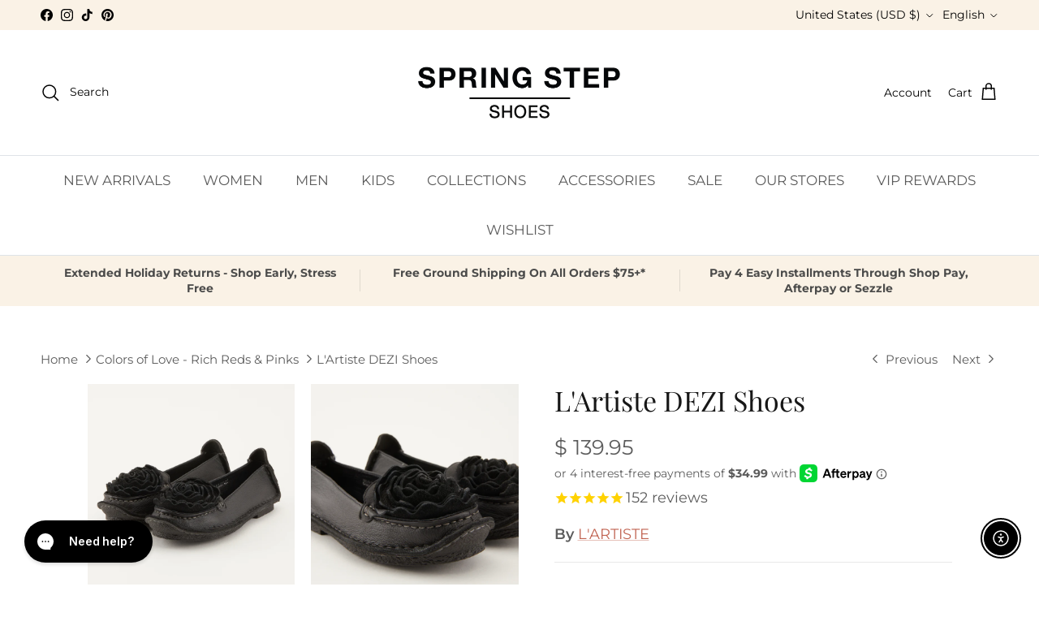

--- FILE ---
content_type: text/javascript; charset=utf-8
request_url: https://www.springstepshoes.com/collections/colors-of-love/products/dezi-slip-onshoe.js
body_size: 8102
content:
{"id":9046049347,"title":"L'Artiste DEZI Shoes","handle":"dezi-slip-onshoe","description":"\u003cp\u003eL'Artiste Style: Dezi\u003c\/p\u003e\n\u003cp\u003eFlat but anything but boring. The soft padded insole make a long day on your feet, feel like a dream. The handpainted leather adds a unique touch to complete your look.   \u003c\/p\u003e\n\u003cp\u003e \u003c\/p\u003e\n\u003cp\u003eHeel Height (approximately): 3\/4\"\u003c\/p\u003e\n\u003cp\u003eFeatures:\u003c\/p\u003e\n\u003cp\u003e-Round toe, hand painted ombre leather, soft leather flower.\u003c\/p\u003e\n\u003cp\u003e-Leather lining.\u003c\/p\u003e\n\u003cp\u003e-Synthetic leather and soft textile padded insole.\u003c\/p\u003e\n\u003cp\u003e-Rubber outsole.\u003c\/p\u003e\n\u003cp\u003e-Imported.\u003c\/p\u003e\n\u003cp\u003e\u003cspan\u003e\u003cstrong\u003eFitting\u003c\/strong\u003e \u003cstrong\u003enotes\u003c\/strong\u003e: Sizing runs small, recommend to order next size up.\u003c\/span\u003e\u003c\/p\u003e","published_at":"2026-01-20T16:59:01-05:00","created_at":"2016-11-17T00:30:16-05:00","vendor":"L'ARTISTE","type":"Slip-On Shoe","tags":["activity_casual","Casual","Category_Shoes","closure_slip-on","color-beige","color-black","color-blue","color-green","color-natural","color-navy","color-orange","color-pink","color-purple","color-rainbow-multi-color","color-red","color-yellow","DEZI SLIP-ON SHOE","eu-43-us-11-5-12","Extended Size","FALL","Features_ Memory Foam","features_comfort","features_elastic","features_flexible sole","features_hand-painted","features_handmade","features_leather-shoes","features_memory foam","features_padded insole","Flat","gender_ladies","Gender_Women","heel_flat","heelH_flat","HeelType_Flat","LADIES","lartiste","lartiste-collection","Leather","Occasion_Casual","prebf","red day","SALE","shoes","size-eu-35-us-5","size-eu-36-us-5-5-6","size-eu-37-us-6-5-7","size-eu-38-us-7-5-8","size-eu-39-us-8-5","size-eu-40-us-9","size-eu-41-us-9-5-10","size-eu-42-us-10-5-11","size-eu-43-us-11-5-12","Slip-On Shoe","SPRING","subtype_ballerina","subtype_loafer","subtype_slip-on","toe_closed toe","toe_round toe","type_shoes","Upper_Leather","Upper_Textile","white"],"price":13995,"price_min":13995,"price_max":13995,"available":true,"price_varies":false,"compare_at_price":100,"compare_at_price_min":100,"compare_at_price_max":12995,"compare_at_price_varies":true,"variants":[{"id":31750934102076,"title":"NAVY \/ EU 35 \/ US 5","option1":"NAVY","option2":"EU 35 \/ US 5","option3":null,"sku":"889796726390","requires_shipping":true,"taxable":true,"featured_image":{"id":32272582475836,"product_id":9046049347,"position":1,"created_at":"2023-05-26T08:54:45-04:00","updated_at":"2025-02-21T10:51:50-05:00","alt":"NAVY","width":3000,"height":3000,"src":"https:\/\/cdn.shopify.com\/s\/files\/1\/1100\/0520\/files\/DEZI-N-01_6852702c-93dd-4e2e-a785-c79ae1ce2e20.jpg?v=1740153110","variant_ids":[31750934102076,31750934134844,31750934167612,31750934200380,31750934233148,31750934265916,31750934298684,31750934331452,31750934364220]},"available":true,"name":"L'Artiste DEZI Shoes - NAVY \/ EU 35 \/ US 5","public_title":"NAVY \/ EU 35 \/ US 5","options":["NAVY","EU 35 \/ US 5"],"price":13995,"weight":1361,"compare_at_price":100,"inventory_quantity":9,"inventory_management":"shopify","inventory_policy":"deny","barcode":"889796726390","featured_media":{"alt":"NAVY","id":25073529978940,"position":1,"preview_image":{"aspect_ratio":1.0,"height":3000,"width":3000,"src":"https:\/\/cdn.shopify.com\/s\/files\/1\/1100\/0520\/files\/DEZI-N-01_6852702c-93dd-4e2e-a785-c79ae1ce2e20.jpg?v=1740153110"}},"quantity_rule":{"min":1,"max":null,"increment":1},"quantity_price_breaks":[],"requires_selling_plan":false,"selling_plan_allocations":[]},{"id":31750934134844,"title":"NAVY \/ EU 36 \/ US 5.5-6","option1":"NAVY","option2":"EU 36 \/ US 5.5-6","option3":null,"sku":"889796726406","requires_shipping":true,"taxable":true,"featured_image":{"id":32272582475836,"product_id":9046049347,"position":1,"created_at":"2023-05-26T08:54:45-04:00","updated_at":"2025-02-21T10:51:50-05:00","alt":"NAVY","width":3000,"height":3000,"src":"https:\/\/cdn.shopify.com\/s\/files\/1\/1100\/0520\/files\/DEZI-N-01_6852702c-93dd-4e2e-a785-c79ae1ce2e20.jpg?v=1740153110","variant_ids":[31750934102076,31750934134844,31750934167612,31750934200380,31750934233148,31750934265916,31750934298684,31750934331452,31750934364220]},"available":true,"name":"L'Artiste DEZI Shoes - NAVY \/ EU 36 \/ US 5.5-6","public_title":"NAVY \/ EU 36 \/ US 5.5-6","options":["NAVY","EU 36 \/ US 5.5-6"],"price":13995,"weight":1361,"compare_at_price":100,"inventory_quantity":13,"inventory_management":"shopify","inventory_policy":"deny","barcode":"889796726406","featured_media":{"alt":"NAVY","id":25073529978940,"position":1,"preview_image":{"aspect_ratio":1.0,"height":3000,"width":3000,"src":"https:\/\/cdn.shopify.com\/s\/files\/1\/1100\/0520\/files\/DEZI-N-01_6852702c-93dd-4e2e-a785-c79ae1ce2e20.jpg?v=1740153110"}},"quantity_rule":{"min":1,"max":null,"increment":1},"quantity_price_breaks":[],"requires_selling_plan":false,"selling_plan_allocations":[]},{"id":31750934167612,"title":"NAVY \/ EU 37 \/ US 6.5-7","option1":"NAVY","option2":"EU 37 \/ US 6.5-7","option3":null,"sku":"889796726413","requires_shipping":true,"taxable":true,"featured_image":{"id":32272582475836,"product_id":9046049347,"position":1,"created_at":"2023-05-26T08:54:45-04:00","updated_at":"2025-02-21T10:51:50-05:00","alt":"NAVY","width":3000,"height":3000,"src":"https:\/\/cdn.shopify.com\/s\/files\/1\/1100\/0520\/files\/DEZI-N-01_6852702c-93dd-4e2e-a785-c79ae1ce2e20.jpg?v=1740153110","variant_ids":[31750934102076,31750934134844,31750934167612,31750934200380,31750934233148,31750934265916,31750934298684,31750934331452,31750934364220]},"available":true,"name":"L'Artiste DEZI Shoes - NAVY \/ EU 37 \/ US 6.5-7","public_title":"NAVY \/ EU 37 \/ US 6.5-7","options":["NAVY","EU 37 \/ US 6.5-7"],"price":13995,"weight":1361,"compare_at_price":100,"inventory_quantity":37,"inventory_management":"shopify","inventory_policy":"deny","barcode":"889796726413","featured_media":{"alt":"NAVY","id":25073529978940,"position":1,"preview_image":{"aspect_ratio":1.0,"height":3000,"width":3000,"src":"https:\/\/cdn.shopify.com\/s\/files\/1\/1100\/0520\/files\/DEZI-N-01_6852702c-93dd-4e2e-a785-c79ae1ce2e20.jpg?v=1740153110"}},"quantity_rule":{"min":1,"max":null,"increment":1},"quantity_price_breaks":[],"requires_selling_plan":false,"selling_plan_allocations":[]},{"id":31750934200380,"title":"NAVY \/ EU 38 \/ US 7.5-8","option1":"NAVY","option2":"EU 38 \/ US 7.5-8","option3":null,"sku":"889796726420","requires_shipping":true,"taxable":true,"featured_image":{"id":32272582475836,"product_id":9046049347,"position":1,"created_at":"2023-05-26T08:54:45-04:00","updated_at":"2025-02-21T10:51:50-05:00","alt":"NAVY","width":3000,"height":3000,"src":"https:\/\/cdn.shopify.com\/s\/files\/1\/1100\/0520\/files\/DEZI-N-01_6852702c-93dd-4e2e-a785-c79ae1ce2e20.jpg?v=1740153110","variant_ids":[31750934102076,31750934134844,31750934167612,31750934200380,31750934233148,31750934265916,31750934298684,31750934331452,31750934364220]},"available":true,"name":"L'Artiste DEZI Shoes - NAVY \/ EU 38 \/ US 7.5-8","public_title":"NAVY \/ EU 38 \/ US 7.5-8","options":["NAVY","EU 38 \/ US 7.5-8"],"price":13995,"weight":1361,"compare_at_price":100,"inventory_quantity":52,"inventory_management":"shopify","inventory_policy":"deny","barcode":"889796726420","featured_media":{"alt":"NAVY","id":25073529978940,"position":1,"preview_image":{"aspect_ratio":1.0,"height":3000,"width":3000,"src":"https:\/\/cdn.shopify.com\/s\/files\/1\/1100\/0520\/files\/DEZI-N-01_6852702c-93dd-4e2e-a785-c79ae1ce2e20.jpg?v=1740153110"}},"quantity_rule":{"min":1,"max":null,"increment":1},"quantity_price_breaks":[],"requires_selling_plan":false,"selling_plan_allocations":[]},{"id":31750934233148,"title":"NAVY \/ EU 39 \/ US 8.5","option1":"NAVY","option2":"EU 39 \/ US 8.5","option3":null,"sku":"889796726437","requires_shipping":true,"taxable":true,"featured_image":{"id":32272582475836,"product_id":9046049347,"position":1,"created_at":"2023-05-26T08:54:45-04:00","updated_at":"2025-02-21T10:51:50-05:00","alt":"NAVY","width":3000,"height":3000,"src":"https:\/\/cdn.shopify.com\/s\/files\/1\/1100\/0520\/files\/DEZI-N-01_6852702c-93dd-4e2e-a785-c79ae1ce2e20.jpg?v=1740153110","variant_ids":[31750934102076,31750934134844,31750934167612,31750934200380,31750934233148,31750934265916,31750934298684,31750934331452,31750934364220]},"available":true,"name":"L'Artiste DEZI Shoes - NAVY \/ EU 39 \/ US 8.5","public_title":"NAVY \/ EU 39 \/ US 8.5","options":["NAVY","EU 39 \/ US 8.5"],"price":13995,"weight":1361,"compare_at_price":100,"inventory_quantity":52,"inventory_management":"shopify","inventory_policy":"deny","barcode":"889796726437","featured_media":{"alt":"NAVY","id":25073529978940,"position":1,"preview_image":{"aspect_ratio":1.0,"height":3000,"width":3000,"src":"https:\/\/cdn.shopify.com\/s\/files\/1\/1100\/0520\/files\/DEZI-N-01_6852702c-93dd-4e2e-a785-c79ae1ce2e20.jpg?v=1740153110"}},"quantity_rule":{"min":1,"max":null,"increment":1},"quantity_price_breaks":[],"requires_selling_plan":false,"selling_plan_allocations":[]},{"id":31750934265916,"title":"NAVY \/ EU 40 \/ US 9","option1":"NAVY","option2":"EU 40 \/ US 9","option3":null,"sku":"889796726444","requires_shipping":true,"taxable":true,"featured_image":{"id":32272582475836,"product_id":9046049347,"position":1,"created_at":"2023-05-26T08:54:45-04:00","updated_at":"2025-02-21T10:51:50-05:00","alt":"NAVY","width":3000,"height":3000,"src":"https:\/\/cdn.shopify.com\/s\/files\/1\/1100\/0520\/files\/DEZI-N-01_6852702c-93dd-4e2e-a785-c79ae1ce2e20.jpg?v=1740153110","variant_ids":[31750934102076,31750934134844,31750934167612,31750934200380,31750934233148,31750934265916,31750934298684,31750934331452,31750934364220]},"available":true,"name":"L'Artiste DEZI Shoes - NAVY \/ EU 40 \/ US 9","public_title":"NAVY \/ EU 40 \/ US 9","options":["NAVY","EU 40 \/ US 9"],"price":13995,"weight":1361,"compare_at_price":100,"inventory_quantity":45,"inventory_management":"shopify","inventory_policy":"deny","barcode":"889796726444","featured_media":{"alt":"NAVY","id":25073529978940,"position":1,"preview_image":{"aspect_ratio":1.0,"height":3000,"width":3000,"src":"https:\/\/cdn.shopify.com\/s\/files\/1\/1100\/0520\/files\/DEZI-N-01_6852702c-93dd-4e2e-a785-c79ae1ce2e20.jpg?v=1740153110"}},"quantity_rule":{"min":1,"max":null,"increment":1},"quantity_price_breaks":[],"requires_selling_plan":false,"selling_plan_allocations":[]},{"id":31750934298684,"title":"NAVY \/ EU 41 \/ US 9.5-10","option1":"NAVY","option2":"EU 41 \/ US 9.5-10","option3":null,"sku":"889796726451","requires_shipping":true,"taxable":true,"featured_image":{"id":32272582475836,"product_id":9046049347,"position":1,"created_at":"2023-05-26T08:54:45-04:00","updated_at":"2025-02-21T10:51:50-05:00","alt":"NAVY","width":3000,"height":3000,"src":"https:\/\/cdn.shopify.com\/s\/files\/1\/1100\/0520\/files\/DEZI-N-01_6852702c-93dd-4e2e-a785-c79ae1ce2e20.jpg?v=1740153110","variant_ids":[31750934102076,31750934134844,31750934167612,31750934200380,31750934233148,31750934265916,31750934298684,31750934331452,31750934364220]},"available":true,"name":"L'Artiste DEZI Shoes - NAVY \/ EU 41 \/ US 9.5-10","public_title":"NAVY \/ EU 41 \/ US 9.5-10","options":["NAVY","EU 41 \/ US 9.5-10"],"price":13995,"weight":1361,"compare_at_price":100,"inventory_quantity":24,"inventory_management":"shopify","inventory_policy":"deny","barcode":"889796726451","featured_media":{"alt":"NAVY","id":25073529978940,"position":1,"preview_image":{"aspect_ratio":1.0,"height":3000,"width":3000,"src":"https:\/\/cdn.shopify.com\/s\/files\/1\/1100\/0520\/files\/DEZI-N-01_6852702c-93dd-4e2e-a785-c79ae1ce2e20.jpg?v=1740153110"}},"quantity_rule":{"min":1,"max":null,"increment":1},"quantity_price_breaks":[],"requires_selling_plan":false,"selling_plan_allocations":[]},{"id":31750934331452,"title":"NAVY \/ EU 42 \/ US 10.5-11","option1":"NAVY","option2":"EU 42 \/ US 10.5-11","option3":null,"sku":"889796726468","requires_shipping":true,"taxable":true,"featured_image":{"id":32272582475836,"product_id":9046049347,"position":1,"created_at":"2023-05-26T08:54:45-04:00","updated_at":"2025-02-21T10:51:50-05:00","alt":"NAVY","width":3000,"height":3000,"src":"https:\/\/cdn.shopify.com\/s\/files\/1\/1100\/0520\/files\/DEZI-N-01_6852702c-93dd-4e2e-a785-c79ae1ce2e20.jpg?v=1740153110","variant_ids":[31750934102076,31750934134844,31750934167612,31750934200380,31750934233148,31750934265916,31750934298684,31750934331452,31750934364220]},"available":true,"name":"L'Artiste DEZI Shoes - NAVY \/ EU 42 \/ US 10.5-11","public_title":"NAVY \/ EU 42 \/ US 10.5-11","options":["NAVY","EU 42 \/ US 10.5-11"],"price":13995,"weight":1361,"compare_at_price":100,"inventory_quantity":20,"inventory_management":"shopify","inventory_policy":"deny","barcode":"889796726468","featured_media":{"alt":"NAVY","id":25073529978940,"position":1,"preview_image":{"aspect_ratio":1.0,"height":3000,"width":3000,"src":"https:\/\/cdn.shopify.com\/s\/files\/1\/1100\/0520\/files\/DEZI-N-01_6852702c-93dd-4e2e-a785-c79ae1ce2e20.jpg?v=1740153110"}},"quantity_rule":{"min":1,"max":null,"increment":1},"quantity_price_breaks":[],"requires_selling_plan":false,"selling_plan_allocations":[]},{"id":31750934364220,"title":"NAVY \/ EU 43 \/ US 11.5-12","option1":"NAVY","option2":"EU 43 \/ US 11.5-12","option3":null,"sku":"889796726475","requires_shipping":true,"taxable":true,"featured_image":{"id":32272582475836,"product_id":9046049347,"position":1,"created_at":"2023-05-26T08:54:45-04:00","updated_at":"2025-02-21T10:51:50-05:00","alt":"NAVY","width":3000,"height":3000,"src":"https:\/\/cdn.shopify.com\/s\/files\/1\/1100\/0520\/files\/DEZI-N-01_6852702c-93dd-4e2e-a785-c79ae1ce2e20.jpg?v=1740153110","variant_ids":[31750934102076,31750934134844,31750934167612,31750934200380,31750934233148,31750934265916,31750934298684,31750934331452,31750934364220]},"available":true,"name":"L'Artiste DEZI Shoes - NAVY \/ EU 43 \/ US 11.5-12","public_title":"NAVY \/ EU 43 \/ US 11.5-12","options":["NAVY","EU 43 \/ US 11.5-12"],"price":13995,"weight":1361,"compare_at_price":100,"inventory_quantity":2,"inventory_management":"shopify","inventory_policy":"deny","barcode":"889796726475","featured_media":{"alt":"NAVY","id":25073529978940,"position":1,"preview_image":{"aspect_ratio":1.0,"height":3000,"width":3000,"src":"https:\/\/cdn.shopify.com\/s\/files\/1\/1100\/0520\/files\/DEZI-N-01_6852702c-93dd-4e2e-a785-c79ae1ce2e20.jpg?v=1740153110"}},"quantity_rule":{"min":1,"max":null,"increment":1},"quantity_price_breaks":[],"requires_selling_plan":false,"selling_plan_allocations":[]},{"id":9338108608572,"title":"GREEN \/ EU 35 \/ US 5","option1":"GREEN","option2":"EU 35 \/ US 5","option3":null,"sku":"889796111202","requires_shipping":true,"taxable":true,"featured_image":{"id":32272584015932,"product_id":9046049347,"position":7,"created_at":"2023-05-26T08:54:45-04:00","updated_at":"2025-02-21T10:51:50-05:00","alt":"GREEN","width":3000,"height":3000,"src":"https:\/\/cdn.shopify.com\/s\/files\/1\/1100\/0520\/files\/DEZI-GR-01_a37676c4-ecda-4bcb-bd26-2dfb9544cc13.jpg?v=1740153110","variant_ids":[9338108608572,9338108641340,9338108674108,9338108706876,9338108739644,9338108772412,9338108805180,9338108837948,21357007044668]},"available":true,"name":"L'Artiste DEZI Shoes - GREEN \/ EU 35 \/ US 5","public_title":"GREEN \/ EU 35 \/ US 5","options":["GREEN","EU 35 \/ US 5"],"price":13995,"weight":1361,"compare_at_price":100,"inventory_quantity":14,"inventory_management":"shopify","inventory_policy":"deny","barcode":"889796111202","featured_media":{"alt":"GREEN","id":25073529815100,"position":8,"preview_image":{"aspect_ratio":1.0,"height":3000,"width":3000,"src":"https:\/\/cdn.shopify.com\/s\/files\/1\/1100\/0520\/files\/DEZI-GR-01_a37676c4-ecda-4bcb-bd26-2dfb9544cc13.jpg?v=1740153110"}},"quantity_rule":{"min":1,"max":null,"increment":1},"quantity_price_breaks":[],"requires_selling_plan":false,"selling_plan_allocations":[]},{"id":9338108641340,"title":"GREEN \/ EU 36 \/ US 5.5-6","option1":"GREEN","option2":"EU 36 \/ US 5.5-6","option3":null,"sku":"889796111219","requires_shipping":true,"taxable":true,"featured_image":{"id":32272584015932,"product_id":9046049347,"position":7,"created_at":"2023-05-26T08:54:45-04:00","updated_at":"2025-02-21T10:51:50-05:00","alt":"GREEN","width":3000,"height":3000,"src":"https:\/\/cdn.shopify.com\/s\/files\/1\/1100\/0520\/files\/DEZI-GR-01_a37676c4-ecda-4bcb-bd26-2dfb9544cc13.jpg?v=1740153110","variant_ids":[9338108608572,9338108641340,9338108674108,9338108706876,9338108739644,9338108772412,9338108805180,9338108837948,21357007044668]},"available":true,"name":"L'Artiste DEZI Shoes - GREEN \/ EU 36 \/ US 5.5-6","public_title":"GREEN \/ EU 36 \/ US 5.5-6","options":["GREEN","EU 36 \/ US 5.5-6"],"price":13995,"weight":1361,"compare_at_price":100,"inventory_quantity":16,"inventory_management":"shopify","inventory_policy":"deny","barcode":"889796111219","featured_media":{"alt":"GREEN","id":25073529815100,"position":8,"preview_image":{"aspect_ratio":1.0,"height":3000,"width":3000,"src":"https:\/\/cdn.shopify.com\/s\/files\/1\/1100\/0520\/files\/DEZI-GR-01_a37676c4-ecda-4bcb-bd26-2dfb9544cc13.jpg?v=1740153110"}},"quantity_rule":{"min":1,"max":null,"increment":1},"quantity_price_breaks":[],"requires_selling_plan":false,"selling_plan_allocations":[]},{"id":9338108674108,"title":"GREEN \/ EU 37 \/ US 6.5-7","option1":"GREEN","option2":"EU 37 \/ US 6.5-7","option3":null,"sku":"889796111226","requires_shipping":true,"taxable":true,"featured_image":{"id":32272584015932,"product_id":9046049347,"position":7,"created_at":"2023-05-26T08:54:45-04:00","updated_at":"2025-02-21T10:51:50-05:00","alt":"GREEN","width":3000,"height":3000,"src":"https:\/\/cdn.shopify.com\/s\/files\/1\/1100\/0520\/files\/DEZI-GR-01_a37676c4-ecda-4bcb-bd26-2dfb9544cc13.jpg?v=1740153110","variant_ids":[9338108608572,9338108641340,9338108674108,9338108706876,9338108739644,9338108772412,9338108805180,9338108837948,21357007044668]},"available":true,"name":"L'Artiste DEZI Shoes - GREEN \/ EU 37 \/ US 6.5-7","public_title":"GREEN \/ EU 37 \/ US 6.5-7","options":["GREEN","EU 37 \/ US 6.5-7"],"price":13995,"weight":1361,"compare_at_price":100,"inventory_quantity":22,"inventory_management":"shopify","inventory_policy":"deny","barcode":"889796111226","featured_media":{"alt":"GREEN","id":25073529815100,"position":8,"preview_image":{"aspect_ratio":1.0,"height":3000,"width":3000,"src":"https:\/\/cdn.shopify.com\/s\/files\/1\/1100\/0520\/files\/DEZI-GR-01_a37676c4-ecda-4bcb-bd26-2dfb9544cc13.jpg?v=1740153110"}},"quantity_rule":{"min":1,"max":null,"increment":1},"quantity_price_breaks":[],"requires_selling_plan":false,"selling_plan_allocations":[]},{"id":9338108706876,"title":"GREEN \/ EU 38 \/ US 7.5-8","option1":"GREEN","option2":"EU 38 \/ US 7.5-8","option3":null,"sku":"889796111233","requires_shipping":true,"taxable":true,"featured_image":{"id":32272584015932,"product_id":9046049347,"position":7,"created_at":"2023-05-26T08:54:45-04:00","updated_at":"2025-02-21T10:51:50-05:00","alt":"GREEN","width":3000,"height":3000,"src":"https:\/\/cdn.shopify.com\/s\/files\/1\/1100\/0520\/files\/DEZI-GR-01_a37676c4-ecda-4bcb-bd26-2dfb9544cc13.jpg?v=1740153110","variant_ids":[9338108608572,9338108641340,9338108674108,9338108706876,9338108739644,9338108772412,9338108805180,9338108837948,21357007044668]},"available":true,"name":"L'Artiste DEZI Shoes - GREEN \/ EU 38 \/ US 7.5-8","public_title":"GREEN \/ EU 38 \/ US 7.5-8","options":["GREEN","EU 38 \/ US 7.5-8"],"price":13995,"weight":1361,"compare_at_price":100,"inventory_quantity":46,"inventory_management":"shopify","inventory_policy":"deny","barcode":"889796111233","featured_media":{"alt":"GREEN","id":25073529815100,"position":8,"preview_image":{"aspect_ratio":1.0,"height":3000,"width":3000,"src":"https:\/\/cdn.shopify.com\/s\/files\/1\/1100\/0520\/files\/DEZI-GR-01_a37676c4-ecda-4bcb-bd26-2dfb9544cc13.jpg?v=1740153110"}},"quantity_rule":{"min":1,"max":null,"increment":1},"quantity_price_breaks":[],"requires_selling_plan":false,"selling_plan_allocations":[]},{"id":9338108739644,"title":"GREEN \/ EU 39 \/ US 8.5","option1":"GREEN","option2":"EU 39 \/ US 8.5","option3":null,"sku":"889796111240","requires_shipping":true,"taxable":true,"featured_image":{"id":32272584015932,"product_id":9046049347,"position":7,"created_at":"2023-05-26T08:54:45-04:00","updated_at":"2025-02-21T10:51:50-05:00","alt":"GREEN","width":3000,"height":3000,"src":"https:\/\/cdn.shopify.com\/s\/files\/1\/1100\/0520\/files\/DEZI-GR-01_a37676c4-ecda-4bcb-bd26-2dfb9544cc13.jpg?v=1740153110","variant_ids":[9338108608572,9338108641340,9338108674108,9338108706876,9338108739644,9338108772412,9338108805180,9338108837948,21357007044668]},"available":true,"name":"L'Artiste DEZI Shoes - GREEN \/ EU 39 \/ US 8.5","public_title":"GREEN \/ EU 39 \/ US 8.5","options":["GREEN","EU 39 \/ US 8.5"],"price":13995,"weight":1361,"compare_at_price":100,"inventory_quantity":32,"inventory_management":"shopify","inventory_policy":"deny","barcode":"889796111240","featured_media":{"alt":"GREEN","id":25073529815100,"position":8,"preview_image":{"aspect_ratio":1.0,"height":3000,"width":3000,"src":"https:\/\/cdn.shopify.com\/s\/files\/1\/1100\/0520\/files\/DEZI-GR-01_a37676c4-ecda-4bcb-bd26-2dfb9544cc13.jpg?v=1740153110"}},"quantity_rule":{"min":1,"max":null,"increment":1},"quantity_price_breaks":[],"requires_selling_plan":false,"selling_plan_allocations":[]},{"id":9338108772412,"title":"GREEN \/ EU 40 \/ US 9","option1":"GREEN","option2":"EU 40 \/ US 9","option3":null,"sku":"889796111257","requires_shipping":true,"taxable":true,"featured_image":{"id":32272584015932,"product_id":9046049347,"position":7,"created_at":"2023-05-26T08:54:45-04:00","updated_at":"2025-02-21T10:51:50-05:00","alt":"GREEN","width":3000,"height":3000,"src":"https:\/\/cdn.shopify.com\/s\/files\/1\/1100\/0520\/files\/DEZI-GR-01_a37676c4-ecda-4bcb-bd26-2dfb9544cc13.jpg?v=1740153110","variant_ids":[9338108608572,9338108641340,9338108674108,9338108706876,9338108739644,9338108772412,9338108805180,9338108837948,21357007044668]},"available":true,"name":"L'Artiste DEZI Shoes - GREEN \/ EU 40 \/ US 9","public_title":"GREEN \/ EU 40 \/ US 9","options":["GREEN","EU 40 \/ US 9"],"price":13995,"weight":1361,"compare_at_price":100,"inventory_quantity":27,"inventory_management":"shopify","inventory_policy":"deny","barcode":"889796111257","featured_media":{"alt":"GREEN","id":25073529815100,"position":8,"preview_image":{"aspect_ratio":1.0,"height":3000,"width":3000,"src":"https:\/\/cdn.shopify.com\/s\/files\/1\/1100\/0520\/files\/DEZI-GR-01_a37676c4-ecda-4bcb-bd26-2dfb9544cc13.jpg?v=1740153110"}},"quantity_rule":{"min":1,"max":null,"increment":1},"quantity_price_breaks":[],"requires_selling_plan":false,"selling_plan_allocations":[]},{"id":9338108805180,"title":"GREEN \/ EU 41 \/ US 9.5-10","option1":"GREEN","option2":"EU 41 \/ US 9.5-10","option3":null,"sku":"889796111264","requires_shipping":true,"taxable":true,"featured_image":{"id":32272584015932,"product_id":9046049347,"position":7,"created_at":"2023-05-26T08:54:45-04:00","updated_at":"2025-02-21T10:51:50-05:00","alt":"GREEN","width":3000,"height":3000,"src":"https:\/\/cdn.shopify.com\/s\/files\/1\/1100\/0520\/files\/DEZI-GR-01_a37676c4-ecda-4bcb-bd26-2dfb9544cc13.jpg?v=1740153110","variant_ids":[9338108608572,9338108641340,9338108674108,9338108706876,9338108739644,9338108772412,9338108805180,9338108837948,21357007044668]},"available":true,"name":"L'Artiste DEZI Shoes - GREEN \/ EU 41 \/ US 9.5-10","public_title":"GREEN \/ EU 41 \/ US 9.5-10","options":["GREEN","EU 41 \/ US 9.5-10"],"price":13995,"weight":1361,"compare_at_price":100,"inventory_quantity":24,"inventory_management":"shopify","inventory_policy":"deny","barcode":"889796111264","featured_media":{"alt":"GREEN","id":25073529815100,"position":8,"preview_image":{"aspect_ratio":1.0,"height":3000,"width":3000,"src":"https:\/\/cdn.shopify.com\/s\/files\/1\/1100\/0520\/files\/DEZI-GR-01_a37676c4-ecda-4bcb-bd26-2dfb9544cc13.jpg?v=1740153110"}},"quantity_rule":{"min":1,"max":null,"increment":1},"quantity_price_breaks":[],"requires_selling_plan":false,"selling_plan_allocations":[]},{"id":9338108837948,"title":"GREEN \/ EU 42 \/ US 10.5-11","option1":"GREEN","option2":"EU 42 \/ US 10.5-11","option3":null,"sku":"889796111271","requires_shipping":true,"taxable":true,"featured_image":{"id":32272584015932,"product_id":9046049347,"position":7,"created_at":"2023-05-26T08:54:45-04:00","updated_at":"2025-02-21T10:51:50-05:00","alt":"GREEN","width":3000,"height":3000,"src":"https:\/\/cdn.shopify.com\/s\/files\/1\/1100\/0520\/files\/DEZI-GR-01_a37676c4-ecda-4bcb-bd26-2dfb9544cc13.jpg?v=1740153110","variant_ids":[9338108608572,9338108641340,9338108674108,9338108706876,9338108739644,9338108772412,9338108805180,9338108837948,21357007044668]},"available":true,"name":"L'Artiste DEZI Shoes - GREEN \/ EU 42 \/ US 10.5-11","public_title":"GREEN \/ EU 42 \/ US 10.5-11","options":["GREEN","EU 42 \/ US 10.5-11"],"price":13995,"weight":1361,"compare_at_price":100,"inventory_quantity":31,"inventory_management":"shopify","inventory_policy":"deny","barcode":"889796111271","featured_media":{"alt":"GREEN","id":25073529815100,"position":8,"preview_image":{"aspect_ratio":1.0,"height":3000,"width":3000,"src":"https:\/\/cdn.shopify.com\/s\/files\/1\/1100\/0520\/files\/DEZI-GR-01_a37676c4-ecda-4bcb-bd26-2dfb9544cc13.jpg?v=1740153110"}},"quantity_rule":{"min":1,"max":null,"increment":1},"quantity_price_breaks":[],"requires_selling_plan":false,"selling_plan_allocations":[]},{"id":21357007044668,"title":"GREEN \/ EU 43 \/ US 11.5-12","option1":"GREEN","option2":"EU 43 \/ US 11.5-12","option3":null,"sku":"889796629066","requires_shipping":true,"taxable":true,"featured_image":{"id":32272584015932,"product_id":9046049347,"position":7,"created_at":"2023-05-26T08:54:45-04:00","updated_at":"2025-02-21T10:51:50-05:00","alt":"GREEN","width":3000,"height":3000,"src":"https:\/\/cdn.shopify.com\/s\/files\/1\/1100\/0520\/files\/DEZI-GR-01_a37676c4-ecda-4bcb-bd26-2dfb9544cc13.jpg?v=1740153110","variant_ids":[9338108608572,9338108641340,9338108674108,9338108706876,9338108739644,9338108772412,9338108805180,9338108837948,21357007044668]},"available":true,"name":"L'Artiste DEZI Shoes - GREEN \/ EU 43 \/ US 11.5-12","public_title":"GREEN \/ EU 43 \/ US 11.5-12","options":["GREEN","EU 43 \/ US 11.5-12"],"price":13995,"weight":1361,"compare_at_price":100,"inventory_quantity":6,"inventory_management":"shopify","inventory_policy":"deny","barcode":"889796629066","featured_media":{"alt":"GREEN","id":25073529815100,"position":8,"preview_image":{"aspect_ratio":1.0,"height":3000,"width":3000,"src":"https:\/\/cdn.shopify.com\/s\/files\/1\/1100\/0520\/files\/DEZI-GR-01_a37676c4-ecda-4bcb-bd26-2dfb9544cc13.jpg?v=1740153110"}},"quantity_rule":{"min":1,"max":null,"increment":1},"quantity_price_breaks":[],"requires_selling_plan":false,"selling_plan_allocations":[]},{"id":9338108870716,"title":"NATURAL \/ EU 35 \/ US 5","option1":"NATURAL","option2":"EU 35 \/ US 5","option3":null,"sku":"889796111288","requires_shipping":true,"taxable":true,"featured_image":{"id":32272581820476,"product_id":9046049347,"position":12,"created_at":"2023-05-26T08:54:45-04:00","updated_at":"2025-02-21T10:51:50-05:00","alt":"NATURAL","width":3000,"height":3000,"src":"https:\/\/cdn.shopify.com\/s\/files\/1\/1100\/0520\/files\/DEZI-NAT-01_5032f74d-85d6-4527-adbe-63238ba64ea7.jpg?v=1740153110","variant_ids":[9338108870716,9338108903484,9338108936252,9338108969020,9338109001788,9338109034556,9338109067324,9338109100092,21357007077436]},"available":true,"name":"L'Artiste DEZI Shoes - NATURAL \/ EU 35 \/ US 5","public_title":"NATURAL \/ EU 35 \/ US 5","options":["NATURAL","EU 35 \/ US 5"],"price":13995,"weight":1361,"compare_at_price":100,"inventory_quantity":14,"inventory_management":"shopify","inventory_policy":"deny","barcode":"889796111288","featured_media":{"alt":"NATURAL","id":25073530208316,"position":13,"preview_image":{"aspect_ratio":1.0,"height":3000,"width":3000,"src":"https:\/\/cdn.shopify.com\/s\/files\/1\/1100\/0520\/files\/DEZI-NAT-01_5032f74d-85d6-4527-adbe-63238ba64ea7.jpg?v=1740153110"}},"quantity_rule":{"min":1,"max":null,"increment":1},"quantity_price_breaks":[],"requires_selling_plan":false,"selling_plan_allocations":[]},{"id":9338108903484,"title":"NATURAL \/ EU 36 \/ US 5.5-6","option1":"NATURAL","option2":"EU 36 \/ US 5.5-6","option3":null,"sku":"889796111295","requires_shipping":true,"taxable":true,"featured_image":{"id":32272581820476,"product_id":9046049347,"position":12,"created_at":"2023-05-26T08:54:45-04:00","updated_at":"2025-02-21T10:51:50-05:00","alt":"NATURAL","width":3000,"height":3000,"src":"https:\/\/cdn.shopify.com\/s\/files\/1\/1100\/0520\/files\/DEZI-NAT-01_5032f74d-85d6-4527-adbe-63238ba64ea7.jpg?v=1740153110","variant_ids":[9338108870716,9338108903484,9338108936252,9338108969020,9338109001788,9338109034556,9338109067324,9338109100092,21357007077436]},"available":true,"name":"L'Artiste DEZI Shoes - NATURAL \/ EU 36 \/ US 5.5-6","public_title":"NATURAL \/ EU 36 \/ US 5.5-6","options":["NATURAL","EU 36 \/ US 5.5-6"],"price":13995,"weight":1361,"compare_at_price":100,"inventory_quantity":11,"inventory_management":"shopify","inventory_policy":"deny","barcode":"889796111295","featured_media":{"alt":"NATURAL","id":25073530208316,"position":13,"preview_image":{"aspect_ratio":1.0,"height":3000,"width":3000,"src":"https:\/\/cdn.shopify.com\/s\/files\/1\/1100\/0520\/files\/DEZI-NAT-01_5032f74d-85d6-4527-adbe-63238ba64ea7.jpg?v=1740153110"}},"quantity_rule":{"min":1,"max":null,"increment":1},"quantity_price_breaks":[],"requires_selling_plan":false,"selling_plan_allocations":[]},{"id":9338108936252,"title":"NATURAL \/ EU 37 \/ US 6.5-7","option1":"NATURAL","option2":"EU 37 \/ US 6.5-7","option3":null,"sku":"889796111301","requires_shipping":true,"taxable":true,"featured_image":{"id":32272581820476,"product_id":9046049347,"position":12,"created_at":"2023-05-26T08:54:45-04:00","updated_at":"2025-02-21T10:51:50-05:00","alt":"NATURAL","width":3000,"height":3000,"src":"https:\/\/cdn.shopify.com\/s\/files\/1\/1100\/0520\/files\/DEZI-NAT-01_5032f74d-85d6-4527-adbe-63238ba64ea7.jpg?v=1740153110","variant_ids":[9338108870716,9338108903484,9338108936252,9338108969020,9338109001788,9338109034556,9338109067324,9338109100092,21357007077436]},"available":true,"name":"L'Artiste DEZI Shoes - NATURAL \/ EU 37 \/ US 6.5-7","public_title":"NATURAL \/ EU 37 \/ US 6.5-7","options":["NATURAL","EU 37 \/ US 6.5-7"],"price":13995,"weight":1361,"compare_at_price":100,"inventory_quantity":27,"inventory_management":"shopify","inventory_policy":"deny","barcode":"889796111301","featured_media":{"alt":"NATURAL","id":25073530208316,"position":13,"preview_image":{"aspect_ratio":1.0,"height":3000,"width":3000,"src":"https:\/\/cdn.shopify.com\/s\/files\/1\/1100\/0520\/files\/DEZI-NAT-01_5032f74d-85d6-4527-adbe-63238ba64ea7.jpg?v=1740153110"}},"quantity_rule":{"min":1,"max":null,"increment":1},"quantity_price_breaks":[],"requires_selling_plan":false,"selling_plan_allocations":[]},{"id":9338108969020,"title":"NATURAL \/ EU 38 \/ US 7.5-8","option1":"NATURAL","option2":"EU 38 \/ US 7.5-8","option3":null,"sku":"889796111318","requires_shipping":true,"taxable":true,"featured_image":{"id":32272581820476,"product_id":9046049347,"position":12,"created_at":"2023-05-26T08:54:45-04:00","updated_at":"2025-02-21T10:51:50-05:00","alt":"NATURAL","width":3000,"height":3000,"src":"https:\/\/cdn.shopify.com\/s\/files\/1\/1100\/0520\/files\/DEZI-NAT-01_5032f74d-85d6-4527-adbe-63238ba64ea7.jpg?v=1740153110","variant_ids":[9338108870716,9338108903484,9338108936252,9338108969020,9338109001788,9338109034556,9338109067324,9338109100092,21357007077436]},"available":true,"name":"L'Artiste DEZI Shoes - NATURAL \/ EU 38 \/ US 7.5-8","public_title":"NATURAL \/ EU 38 \/ US 7.5-8","options":["NATURAL","EU 38 \/ US 7.5-8"],"price":13995,"weight":1361,"compare_at_price":100,"inventory_quantity":22,"inventory_management":"shopify","inventory_policy":"deny","barcode":"889796111318","featured_media":{"alt":"NATURAL","id":25073530208316,"position":13,"preview_image":{"aspect_ratio":1.0,"height":3000,"width":3000,"src":"https:\/\/cdn.shopify.com\/s\/files\/1\/1100\/0520\/files\/DEZI-NAT-01_5032f74d-85d6-4527-adbe-63238ba64ea7.jpg?v=1740153110"}},"quantity_rule":{"min":1,"max":null,"increment":1},"quantity_price_breaks":[],"requires_selling_plan":false,"selling_plan_allocations":[]},{"id":9338109001788,"title":"NATURAL \/ EU 39 \/ US 8.5","option1":"NATURAL","option2":"EU 39 \/ US 8.5","option3":null,"sku":"889796111325","requires_shipping":true,"taxable":true,"featured_image":{"id":32272581820476,"product_id":9046049347,"position":12,"created_at":"2023-05-26T08:54:45-04:00","updated_at":"2025-02-21T10:51:50-05:00","alt":"NATURAL","width":3000,"height":3000,"src":"https:\/\/cdn.shopify.com\/s\/files\/1\/1100\/0520\/files\/DEZI-NAT-01_5032f74d-85d6-4527-adbe-63238ba64ea7.jpg?v=1740153110","variant_ids":[9338108870716,9338108903484,9338108936252,9338108969020,9338109001788,9338109034556,9338109067324,9338109100092,21357007077436]},"available":true,"name":"L'Artiste DEZI Shoes - NATURAL \/ EU 39 \/ US 8.5","public_title":"NATURAL \/ EU 39 \/ US 8.5","options":["NATURAL","EU 39 \/ US 8.5"],"price":13995,"weight":1361,"compare_at_price":100,"inventory_quantity":17,"inventory_management":"shopify","inventory_policy":"deny","barcode":"889796111325","featured_media":{"alt":"NATURAL","id":25073530208316,"position":13,"preview_image":{"aspect_ratio":1.0,"height":3000,"width":3000,"src":"https:\/\/cdn.shopify.com\/s\/files\/1\/1100\/0520\/files\/DEZI-NAT-01_5032f74d-85d6-4527-adbe-63238ba64ea7.jpg?v=1740153110"}},"quantity_rule":{"min":1,"max":null,"increment":1},"quantity_price_breaks":[],"requires_selling_plan":false,"selling_plan_allocations":[]},{"id":9338109034556,"title":"NATURAL \/ EU 40 \/ US 9","option1":"NATURAL","option2":"EU 40 \/ US 9","option3":null,"sku":"889796111332","requires_shipping":true,"taxable":true,"featured_image":{"id":32272581820476,"product_id":9046049347,"position":12,"created_at":"2023-05-26T08:54:45-04:00","updated_at":"2025-02-21T10:51:50-05:00","alt":"NATURAL","width":3000,"height":3000,"src":"https:\/\/cdn.shopify.com\/s\/files\/1\/1100\/0520\/files\/DEZI-NAT-01_5032f74d-85d6-4527-adbe-63238ba64ea7.jpg?v=1740153110","variant_ids":[9338108870716,9338108903484,9338108936252,9338108969020,9338109001788,9338109034556,9338109067324,9338109100092,21357007077436]},"available":true,"name":"L'Artiste DEZI Shoes - NATURAL \/ EU 40 \/ US 9","public_title":"NATURAL \/ EU 40 \/ US 9","options":["NATURAL","EU 40 \/ US 9"],"price":13995,"weight":1361,"compare_at_price":100,"inventory_quantity":19,"inventory_management":"shopify","inventory_policy":"deny","barcode":"889796111332","featured_media":{"alt":"NATURAL","id":25073530208316,"position":13,"preview_image":{"aspect_ratio":1.0,"height":3000,"width":3000,"src":"https:\/\/cdn.shopify.com\/s\/files\/1\/1100\/0520\/files\/DEZI-NAT-01_5032f74d-85d6-4527-adbe-63238ba64ea7.jpg?v=1740153110"}},"quantity_rule":{"min":1,"max":null,"increment":1},"quantity_price_breaks":[],"requires_selling_plan":false,"selling_plan_allocations":[]},{"id":9338109067324,"title":"NATURAL \/ EU 41 \/ US 9.5-10","option1":"NATURAL","option2":"EU 41 \/ US 9.5-10","option3":null,"sku":"889796111349","requires_shipping":true,"taxable":true,"featured_image":{"id":32272581820476,"product_id":9046049347,"position":12,"created_at":"2023-05-26T08:54:45-04:00","updated_at":"2025-02-21T10:51:50-05:00","alt":"NATURAL","width":3000,"height":3000,"src":"https:\/\/cdn.shopify.com\/s\/files\/1\/1100\/0520\/files\/DEZI-NAT-01_5032f74d-85d6-4527-adbe-63238ba64ea7.jpg?v=1740153110","variant_ids":[9338108870716,9338108903484,9338108936252,9338108969020,9338109001788,9338109034556,9338109067324,9338109100092,21357007077436]},"available":true,"name":"L'Artiste DEZI Shoes - NATURAL \/ EU 41 \/ US 9.5-10","public_title":"NATURAL \/ EU 41 \/ US 9.5-10","options":["NATURAL","EU 41 \/ US 9.5-10"],"price":13995,"weight":1361,"compare_at_price":100,"inventory_quantity":18,"inventory_management":"shopify","inventory_policy":"deny","barcode":"889796111349","featured_media":{"alt":"NATURAL","id":25073530208316,"position":13,"preview_image":{"aspect_ratio":1.0,"height":3000,"width":3000,"src":"https:\/\/cdn.shopify.com\/s\/files\/1\/1100\/0520\/files\/DEZI-NAT-01_5032f74d-85d6-4527-adbe-63238ba64ea7.jpg?v=1740153110"}},"quantity_rule":{"min":1,"max":null,"increment":1},"quantity_price_breaks":[],"requires_selling_plan":false,"selling_plan_allocations":[]},{"id":9338109100092,"title":"NATURAL \/ EU 42 \/ US 10.5-11","option1":"NATURAL","option2":"EU 42 \/ US 10.5-11","option3":null,"sku":"889796111356","requires_shipping":true,"taxable":true,"featured_image":{"id":32272581820476,"product_id":9046049347,"position":12,"created_at":"2023-05-26T08:54:45-04:00","updated_at":"2025-02-21T10:51:50-05:00","alt":"NATURAL","width":3000,"height":3000,"src":"https:\/\/cdn.shopify.com\/s\/files\/1\/1100\/0520\/files\/DEZI-NAT-01_5032f74d-85d6-4527-adbe-63238ba64ea7.jpg?v=1740153110","variant_ids":[9338108870716,9338108903484,9338108936252,9338108969020,9338109001788,9338109034556,9338109067324,9338109100092,21357007077436]},"available":true,"name":"L'Artiste DEZI Shoes - NATURAL \/ EU 42 \/ US 10.5-11","public_title":"NATURAL \/ EU 42 \/ US 10.5-11","options":["NATURAL","EU 42 \/ US 10.5-11"],"price":13995,"weight":1361,"compare_at_price":100,"inventory_quantity":14,"inventory_management":"shopify","inventory_policy":"deny","barcode":"889796111356","featured_media":{"alt":"NATURAL","id":25073530208316,"position":13,"preview_image":{"aspect_ratio":1.0,"height":3000,"width":3000,"src":"https:\/\/cdn.shopify.com\/s\/files\/1\/1100\/0520\/files\/DEZI-NAT-01_5032f74d-85d6-4527-adbe-63238ba64ea7.jpg?v=1740153110"}},"quantity_rule":{"min":1,"max":null,"increment":1},"quantity_price_breaks":[],"requires_selling_plan":false,"selling_plan_allocations":[]},{"id":21357007077436,"title":"NATURAL \/ EU 43 \/ US 11.5-12","option1":"NATURAL","option2":"EU 43 \/ US 11.5-12","option3":null,"sku":"889796629073","requires_shipping":true,"taxable":true,"featured_image":{"id":32272581820476,"product_id":9046049347,"position":12,"created_at":"2023-05-26T08:54:45-04:00","updated_at":"2025-02-21T10:51:50-05:00","alt":"NATURAL","width":3000,"height":3000,"src":"https:\/\/cdn.shopify.com\/s\/files\/1\/1100\/0520\/files\/DEZI-NAT-01_5032f74d-85d6-4527-adbe-63238ba64ea7.jpg?v=1740153110","variant_ids":[9338108870716,9338108903484,9338108936252,9338108969020,9338109001788,9338109034556,9338109067324,9338109100092,21357007077436]},"available":false,"name":"L'Artiste DEZI Shoes - NATURAL \/ EU 43 \/ US 11.5-12","public_title":"NATURAL \/ EU 43 \/ US 11.5-12","options":["NATURAL","EU 43 \/ US 11.5-12"],"price":13995,"weight":1361,"compare_at_price":100,"inventory_quantity":-1,"inventory_management":"shopify","inventory_policy":"deny","barcode":"889796629073","featured_media":{"alt":"NATURAL","id":25073530208316,"position":13,"preview_image":{"aspect_ratio":1.0,"height":3000,"width":3000,"src":"https:\/\/cdn.shopify.com\/s\/files\/1\/1100\/0520\/files\/DEZI-NAT-01_5032f74d-85d6-4527-adbe-63238ba64ea7.jpg?v=1740153110"}},"quantity_rule":{"min":1,"max":null,"increment":1},"quantity_price_breaks":[],"requires_selling_plan":false,"selling_plan_allocations":[]},{"id":9338107822140,"title":"RED \/ EU 35 \/ US 5","option1":"RED","option2":"EU 35 \/ US 5","option3":null,"sku":"889796111363","requires_shipping":true,"taxable":true,"featured_image":{"id":32272583491644,"product_id":9046049347,"position":17,"created_at":"2023-05-26T08:54:45-04:00","updated_at":"2025-02-21T10:51:50-05:00","alt":"RED","width":3000,"height":3000,"src":"https:\/\/cdn.shopify.com\/s\/files\/1\/1100\/0520\/files\/DEZI-RD-01_6b5e5e85-7fde-4c21-9052-9135935ba6e9.jpg?v=1740153110","variant_ids":[9338107822140,9338107854908,9338107887676,9338107920444,9338107953212,9338107985980,9338108018748,9338108051516,21357006946364]},"available":true,"name":"L'Artiste DEZI Shoes - RED \/ EU 35 \/ US 5","public_title":"RED \/ EU 35 \/ US 5","options":["RED","EU 35 \/ US 5"],"price":13995,"weight":1361,"compare_at_price":100,"inventory_quantity":23,"inventory_management":"shopify","inventory_policy":"deny","barcode":"889796111363","featured_media":{"alt":"RED","id":25073531027516,"position":18,"preview_image":{"aspect_ratio":1.0,"height":3000,"width":3000,"src":"https:\/\/cdn.shopify.com\/s\/files\/1\/1100\/0520\/files\/DEZI-RD-01_6b5e5e85-7fde-4c21-9052-9135935ba6e9.jpg?v=1740153110"}},"quantity_rule":{"min":1,"max":null,"increment":1},"quantity_price_breaks":[],"requires_selling_plan":false,"selling_plan_allocations":[]},{"id":9338107854908,"title":"RED \/ EU 36 \/ US 5.5-6","option1":"RED","option2":"EU 36 \/ US 5.5-6","option3":null,"sku":"889796111370","requires_shipping":true,"taxable":true,"featured_image":{"id":32272583491644,"product_id":9046049347,"position":17,"created_at":"2023-05-26T08:54:45-04:00","updated_at":"2025-02-21T10:51:50-05:00","alt":"RED","width":3000,"height":3000,"src":"https:\/\/cdn.shopify.com\/s\/files\/1\/1100\/0520\/files\/DEZI-RD-01_6b5e5e85-7fde-4c21-9052-9135935ba6e9.jpg?v=1740153110","variant_ids":[9338107822140,9338107854908,9338107887676,9338107920444,9338107953212,9338107985980,9338108018748,9338108051516,21357006946364]},"available":true,"name":"L'Artiste DEZI Shoes - RED \/ EU 36 \/ US 5.5-6","public_title":"RED \/ EU 36 \/ US 5.5-6","options":["RED","EU 36 \/ US 5.5-6"],"price":13995,"weight":1361,"compare_at_price":100,"inventory_quantity":13,"inventory_management":"shopify","inventory_policy":"deny","barcode":"889796111370","featured_media":{"alt":"RED","id":25073531027516,"position":18,"preview_image":{"aspect_ratio":1.0,"height":3000,"width":3000,"src":"https:\/\/cdn.shopify.com\/s\/files\/1\/1100\/0520\/files\/DEZI-RD-01_6b5e5e85-7fde-4c21-9052-9135935ba6e9.jpg?v=1740153110"}},"quantity_rule":{"min":1,"max":null,"increment":1},"quantity_price_breaks":[],"requires_selling_plan":false,"selling_plan_allocations":[]},{"id":9338107887676,"title":"RED \/ EU 37 \/ US 6.5-7","option1":"RED","option2":"EU 37 \/ US 6.5-7","option3":null,"sku":"889796111387","requires_shipping":true,"taxable":true,"featured_image":{"id":32272583491644,"product_id":9046049347,"position":17,"created_at":"2023-05-26T08:54:45-04:00","updated_at":"2025-02-21T10:51:50-05:00","alt":"RED","width":3000,"height":3000,"src":"https:\/\/cdn.shopify.com\/s\/files\/1\/1100\/0520\/files\/DEZI-RD-01_6b5e5e85-7fde-4c21-9052-9135935ba6e9.jpg?v=1740153110","variant_ids":[9338107822140,9338107854908,9338107887676,9338107920444,9338107953212,9338107985980,9338108018748,9338108051516,21357006946364]},"available":true,"name":"L'Artiste DEZI Shoes - RED \/ EU 37 \/ US 6.5-7","public_title":"RED \/ EU 37 \/ US 6.5-7","options":["RED","EU 37 \/ US 6.5-7"],"price":13995,"weight":1361,"compare_at_price":100,"inventory_quantity":23,"inventory_management":"shopify","inventory_policy":"deny","barcode":"889796111387","featured_media":{"alt":"RED","id":25073531027516,"position":18,"preview_image":{"aspect_ratio":1.0,"height":3000,"width":3000,"src":"https:\/\/cdn.shopify.com\/s\/files\/1\/1100\/0520\/files\/DEZI-RD-01_6b5e5e85-7fde-4c21-9052-9135935ba6e9.jpg?v=1740153110"}},"quantity_rule":{"min":1,"max":null,"increment":1},"quantity_price_breaks":[],"requires_selling_plan":false,"selling_plan_allocations":[]},{"id":9338107920444,"title":"RED \/ EU 38 \/ US 7.5-8","option1":"RED","option2":"EU 38 \/ US 7.5-8","option3":null,"sku":"889796111394","requires_shipping":true,"taxable":true,"featured_image":{"id":32272583491644,"product_id":9046049347,"position":17,"created_at":"2023-05-26T08:54:45-04:00","updated_at":"2025-02-21T10:51:50-05:00","alt":"RED","width":3000,"height":3000,"src":"https:\/\/cdn.shopify.com\/s\/files\/1\/1100\/0520\/files\/DEZI-RD-01_6b5e5e85-7fde-4c21-9052-9135935ba6e9.jpg?v=1740153110","variant_ids":[9338107822140,9338107854908,9338107887676,9338107920444,9338107953212,9338107985980,9338108018748,9338108051516,21357006946364]},"available":true,"name":"L'Artiste DEZI Shoes - RED \/ EU 38 \/ US 7.5-8","public_title":"RED \/ EU 38 \/ US 7.5-8","options":["RED","EU 38 \/ US 7.5-8"],"price":13995,"weight":1361,"compare_at_price":100,"inventory_quantity":31,"inventory_management":"shopify","inventory_policy":"deny","barcode":"889796111394","featured_media":{"alt":"RED","id":25073531027516,"position":18,"preview_image":{"aspect_ratio":1.0,"height":3000,"width":3000,"src":"https:\/\/cdn.shopify.com\/s\/files\/1\/1100\/0520\/files\/DEZI-RD-01_6b5e5e85-7fde-4c21-9052-9135935ba6e9.jpg?v=1740153110"}},"quantity_rule":{"min":1,"max":null,"increment":1},"quantity_price_breaks":[],"requires_selling_plan":false,"selling_plan_allocations":[]},{"id":9338107953212,"title":"RED \/ EU 39 \/ US 8.5","option1":"RED","option2":"EU 39 \/ US 8.5","option3":null,"sku":"889796111400","requires_shipping":true,"taxable":true,"featured_image":{"id":32272583491644,"product_id":9046049347,"position":17,"created_at":"2023-05-26T08:54:45-04:00","updated_at":"2025-02-21T10:51:50-05:00","alt":"RED","width":3000,"height":3000,"src":"https:\/\/cdn.shopify.com\/s\/files\/1\/1100\/0520\/files\/DEZI-RD-01_6b5e5e85-7fde-4c21-9052-9135935ba6e9.jpg?v=1740153110","variant_ids":[9338107822140,9338107854908,9338107887676,9338107920444,9338107953212,9338107985980,9338108018748,9338108051516,21357006946364]},"available":true,"name":"L'Artiste DEZI Shoes - RED \/ EU 39 \/ US 8.5","public_title":"RED \/ EU 39 \/ US 8.5","options":["RED","EU 39 \/ US 8.5"],"price":13995,"weight":1361,"compare_at_price":100,"inventory_quantity":25,"inventory_management":"shopify","inventory_policy":"deny","barcode":"889796111400","featured_media":{"alt":"RED","id":25073531027516,"position":18,"preview_image":{"aspect_ratio":1.0,"height":3000,"width":3000,"src":"https:\/\/cdn.shopify.com\/s\/files\/1\/1100\/0520\/files\/DEZI-RD-01_6b5e5e85-7fde-4c21-9052-9135935ba6e9.jpg?v=1740153110"}},"quantity_rule":{"min":1,"max":null,"increment":1},"quantity_price_breaks":[],"requires_selling_plan":false,"selling_plan_allocations":[]},{"id":9338107985980,"title":"RED \/ EU 40 \/ US 9","option1":"RED","option2":"EU 40 \/ US 9","option3":null,"sku":"889796111417","requires_shipping":true,"taxable":true,"featured_image":{"id":32272583491644,"product_id":9046049347,"position":17,"created_at":"2023-05-26T08:54:45-04:00","updated_at":"2025-02-21T10:51:50-05:00","alt":"RED","width":3000,"height":3000,"src":"https:\/\/cdn.shopify.com\/s\/files\/1\/1100\/0520\/files\/DEZI-RD-01_6b5e5e85-7fde-4c21-9052-9135935ba6e9.jpg?v=1740153110","variant_ids":[9338107822140,9338107854908,9338107887676,9338107920444,9338107953212,9338107985980,9338108018748,9338108051516,21357006946364]},"available":true,"name":"L'Artiste DEZI Shoes - RED \/ EU 40 \/ US 9","public_title":"RED \/ EU 40 \/ US 9","options":["RED","EU 40 \/ US 9"],"price":13995,"weight":1361,"compare_at_price":100,"inventory_quantity":36,"inventory_management":"shopify","inventory_policy":"deny","barcode":"889796111417","featured_media":{"alt":"RED","id":25073531027516,"position":18,"preview_image":{"aspect_ratio":1.0,"height":3000,"width":3000,"src":"https:\/\/cdn.shopify.com\/s\/files\/1\/1100\/0520\/files\/DEZI-RD-01_6b5e5e85-7fde-4c21-9052-9135935ba6e9.jpg?v=1740153110"}},"quantity_rule":{"min":1,"max":null,"increment":1},"quantity_price_breaks":[],"requires_selling_plan":false,"selling_plan_allocations":[]},{"id":9338108018748,"title":"RED \/ EU 41 \/ US 9.5-10","option1":"RED","option2":"EU 41 \/ US 9.5-10","option3":null,"sku":"889796111424","requires_shipping":true,"taxable":true,"featured_image":{"id":32272583491644,"product_id":9046049347,"position":17,"created_at":"2023-05-26T08:54:45-04:00","updated_at":"2025-02-21T10:51:50-05:00","alt":"RED","width":3000,"height":3000,"src":"https:\/\/cdn.shopify.com\/s\/files\/1\/1100\/0520\/files\/DEZI-RD-01_6b5e5e85-7fde-4c21-9052-9135935ba6e9.jpg?v=1740153110","variant_ids":[9338107822140,9338107854908,9338107887676,9338107920444,9338107953212,9338107985980,9338108018748,9338108051516,21357006946364]},"available":true,"name":"L'Artiste DEZI Shoes - RED \/ EU 41 \/ US 9.5-10","public_title":"RED \/ EU 41 \/ US 9.5-10","options":["RED","EU 41 \/ US 9.5-10"],"price":13995,"weight":1361,"compare_at_price":100,"inventory_quantity":24,"inventory_management":"shopify","inventory_policy":"deny","barcode":"889796111424","featured_media":{"alt":"RED","id":25073531027516,"position":18,"preview_image":{"aspect_ratio":1.0,"height":3000,"width":3000,"src":"https:\/\/cdn.shopify.com\/s\/files\/1\/1100\/0520\/files\/DEZI-RD-01_6b5e5e85-7fde-4c21-9052-9135935ba6e9.jpg?v=1740153110"}},"quantity_rule":{"min":1,"max":null,"increment":1},"quantity_price_breaks":[],"requires_selling_plan":false,"selling_plan_allocations":[]},{"id":9338108051516,"title":"RED \/ EU 42 \/ US 10.5-11","option1":"RED","option2":"EU 42 \/ US 10.5-11","option3":null,"sku":"889796111431","requires_shipping":true,"taxable":true,"featured_image":{"id":32272583491644,"product_id":9046049347,"position":17,"created_at":"2023-05-26T08:54:45-04:00","updated_at":"2025-02-21T10:51:50-05:00","alt":"RED","width":3000,"height":3000,"src":"https:\/\/cdn.shopify.com\/s\/files\/1\/1100\/0520\/files\/DEZI-RD-01_6b5e5e85-7fde-4c21-9052-9135935ba6e9.jpg?v=1740153110","variant_ids":[9338107822140,9338107854908,9338107887676,9338107920444,9338107953212,9338107985980,9338108018748,9338108051516,21357006946364]},"available":true,"name":"L'Artiste DEZI Shoes - RED \/ EU 42 \/ US 10.5-11","public_title":"RED \/ EU 42 \/ US 10.5-11","options":["RED","EU 42 \/ US 10.5-11"],"price":13995,"weight":1361,"compare_at_price":100,"inventory_quantity":15,"inventory_management":"shopify","inventory_policy":"deny","barcode":"889796111431","featured_media":{"alt":"RED","id":25073531027516,"position":18,"preview_image":{"aspect_ratio":1.0,"height":3000,"width":3000,"src":"https:\/\/cdn.shopify.com\/s\/files\/1\/1100\/0520\/files\/DEZI-RD-01_6b5e5e85-7fde-4c21-9052-9135935ba6e9.jpg?v=1740153110"}},"quantity_rule":{"min":1,"max":null,"increment":1},"quantity_price_breaks":[],"requires_selling_plan":false,"selling_plan_allocations":[]},{"id":21357006946364,"title":"RED \/ EU 43 \/ US 11.5-12","option1":"RED","option2":"EU 43 \/ US 11.5-12","option3":null,"sku":"889796629103","requires_shipping":true,"taxable":true,"featured_image":{"id":32272583491644,"product_id":9046049347,"position":17,"created_at":"2023-05-26T08:54:45-04:00","updated_at":"2025-02-21T10:51:50-05:00","alt":"RED","width":3000,"height":3000,"src":"https:\/\/cdn.shopify.com\/s\/files\/1\/1100\/0520\/files\/DEZI-RD-01_6b5e5e85-7fde-4c21-9052-9135935ba6e9.jpg?v=1740153110","variant_ids":[9338107822140,9338107854908,9338107887676,9338107920444,9338107953212,9338107985980,9338108018748,9338108051516,21357006946364]},"available":true,"name":"L'Artiste DEZI Shoes - RED \/ EU 43 \/ US 11.5-12","public_title":"RED \/ EU 43 \/ US 11.5-12","options":["RED","EU 43 \/ US 11.5-12"],"price":13995,"weight":1361,"compare_at_price":100,"inventory_quantity":3,"inventory_management":"shopify","inventory_policy":"deny","barcode":"889796629103","featured_media":{"alt":"RED","id":25073531027516,"position":18,"preview_image":{"aspect_ratio":1.0,"height":3000,"width":3000,"src":"https:\/\/cdn.shopify.com\/s\/files\/1\/1100\/0520\/files\/DEZI-RD-01_6b5e5e85-7fde-4c21-9052-9135935ba6e9.jpg?v=1740153110"}},"quantity_rule":{"min":1,"max":null,"increment":1},"quantity_price_breaks":[],"requires_selling_plan":false,"selling_plan_allocations":[]},{"id":31750934691900,"title":"YELLOW \/ EU 35 \/ US 5","option1":"YELLOW","option2":"EU 35 \/ US 5","option3":null,"sku":"889796726574","requires_shipping":true,"taxable":true,"featured_image":{"id":32272583327804,"product_id":9046049347,"position":22,"created_at":"2023-05-26T08:54:46-04:00","updated_at":"2025-02-21T10:51:50-05:00","alt":"YELLOW","width":3000,"height":3000,"src":"https:\/\/cdn.shopify.com\/s\/files\/1\/1100\/0520\/files\/DEZI-Y-01_8883c3d6-4c09-4ce8-ae1f-dc774efe1d8a.jpg?v=1740153110","variant_ids":[31750934691900,31750934724668,31750934757436,31750934790204,31750934822972,31750934855740,31750934888508,31750934921276,31750934954044]},"available":true,"name":"L'Artiste DEZI Shoes - YELLOW \/ EU 35 \/ US 5","public_title":"YELLOW \/ EU 35 \/ US 5","options":["YELLOW","EU 35 \/ US 5"],"price":13995,"weight":1361,"compare_at_price":12995,"inventory_quantity":3,"inventory_management":"shopify","inventory_policy":"deny","barcode":"889796726574","featured_media":{"alt":"YELLOW","id":25073531387964,"position":23,"preview_image":{"aspect_ratio":1.0,"height":3000,"width":3000,"src":"https:\/\/cdn.shopify.com\/s\/files\/1\/1100\/0520\/files\/DEZI-Y-01_8883c3d6-4c09-4ce8-ae1f-dc774efe1d8a.jpg?v=1740153110"}},"quantity_rule":{"min":1,"max":null,"increment":1},"quantity_price_breaks":[],"requires_selling_plan":false,"selling_plan_allocations":[]},{"id":31750934724668,"title":"YELLOW \/ EU 36 \/ US 5.5-6","option1":"YELLOW","option2":"EU 36 \/ US 5.5-6","option3":null,"sku":"889796726581","requires_shipping":true,"taxable":true,"featured_image":{"id":32272583327804,"product_id":9046049347,"position":22,"created_at":"2023-05-26T08:54:46-04:00","updated_at":"2025-02-21T10:51:50-05:00","alt":"YELLOW","width":3000,"height":3000,"src":"https:\/\/cdn.shopify.com\/s\/files\/1\/1100\/0520\/files\/DEZI-Y-01_8883c3d6-4c09-4ce8-ae1f-dc774efe1d8a.jpg?v=1740153110","variant_ids":[31750934691900,31750934724668,31750934757436,31750934790204,31750934822972,31750934855740,31750934888508,31750934921276,31750934954044]},"available":true,"name":"L'Artiste DEZI Shoes - YELLOW \/ EU 36 \/ US 5.5-6","public_title":"YELLOW \/ EU 36 \/ US 5.5-6","options":["YELLOW","EU 36 \/ US 5.5-6"],"price":13995,"weight":1361,"compare_at_price":12995,"inventory_quantity":8,"inventory_management":"shopify","inventory_policy":"deny","barcode":"889796726581","featured_media":{"alt":"YELLOW","id":25073531387964,"position":23,"preview_image":{"aspect_ratio":1.0,"height":3000,"width":3000,"src":"https:\/\/cdn.shopify.com\/s\/files\/1\/1100\/0520\/files\/DEZI-Y-01_8883c3d6-4c09-4ce8-ae1f-dc774efe1d8a.jpg?v=1740153110"}},"quantity_rule":{"min":1,"max":null,"increment":1},"quantity_price_breaks":[],"requires_selling_plan":false,"selling_plan_allocations":[]},{"id":31750934757436,"title":"YELLOW \/ EU 37 \/ US 6.5-7","option1":"YELLOW","option2":"EU 37 \/ US 6.5-7","option3":null,"sku":"889796726598","requires_shipping":true,"taxable":true,"featured_image":{"id":32272583327804,"product_id":9046049347,"position":22,"created_at":"2023-05-26T08:54:46-04:00","updated_at":"2025-02-21T10:51:50-05:00","alt":"YELLOW","width":3000,"height":3000,"src":"https:\/\/cdn.shopify.com\/s\/files\/1\/1100\/0520\/files\/DEZI-Y-01_8883c3d6-4c09-4ce8-ae1f-dc774efe1d8a.jpg?v=1740153110","variant_ids":[31750934691900,31750934724668,31750934757436,31750934790204,31750934822972,31750934855740,31750934888508,31750934921276,31750934954044]},"available":true,"name":"L'Artiste DEZI Shoes - YELLOW \/ EU 37 \/ US 6.5-7","public_title":"YELLOW \/ EU 37 \/ US 6.5-7","options":["YELLOW","EU 37 \/ US 6.5-7"],"price":13995,"weight":1361,"compare_at_price":12995,"inventory_quantity":14,"inventory_management":"shopify","inventory_policy":"deny","barcode":"889796726598","featured_media":{"alt":"YELLOW","id":25073531387964,"position":23,"preview_image":{"aspect_ratio":1.0,"height":3000,"width":3000,"src":"https:\/\/cdn.shopify.com\/s\/files\/1\/1100\/0520\/files\/DEZI-Y-01_8883c3d6-4c09-4ce8-ae1f-dc774efe1d8a.jpg?v=1740153110"}},"quantity_rule":{"min":1,"max":null,"increment":1},"quantity_price_breaks":[],"requires_selling_plan":false,"selling_plan_allocations":[]},{"id":31750934790204,"title":"YELLOW \/ EU 38 \/ US 7.5-8","option1":"YELLOW","option2":"EU 38 \/ US 7.5-8","option3":null,"sku":"889796726604","requires_shipping":true,"taxable":true,"featured_image":{"id":32272583327804,"product_id":9046049347,"position":22,"created_at":"2023-05-26T08:54:46-04:00","updated_at":"2025-02-21T10:51:50-05:00","alt":"YELLOW","width":3000,"height":3000,"src":"https:\/\/cdn.shopify.com\/s\/files\/1\/1100\/0520\/files\/DEZI-Y-01_8883c3d6-4c09-4ce8-ae1f-dc774efe1d8a.jpg?v=1740153110","variant_ids":[31750934691900,31750934724668,31750934757436,31750934790204,31750934822972,31750934855740,31750934888508,31750934921276,31750934954044]},"available":true,"name":"L'Artiste DEZI Shoes - YELLOW \/ EU 38 \/ US 7.5-8","public_title":"YELLOW \/ EU 38 \/ US 7.5-8","options":["YELLOW","EU 38 \/ US 7.5-8"],"price":13995,"weight":1361,"compare_at_price":12995,"inventory_quantity":3,"inventory_management":"shopify","inventory_policy":"deny","barcode":"889796726604","featured_media":{"alt":"YELLOW","id":25073531387964,"position":23,"preview_image":{"aspect_ratio":1.0,"height":3000,"width":3000,"src":"https:\/\/cdn.shopify.com\/s\/files\/1\/1100\/0520\/files\/DEZI-Y-01_8883c3d6-4c09-4ce8-ae1f-dc774efe1d8a.jpg?v=1740153110"}},"quantity_rule":{"min":1,"max":null,"increment":1},"quantity_price_breaks":[],"requires_selling_plan":false,"selling_plan_allocations":[]},{"id":31750934822972,"title":"YELLOW \/ EU 39 \/ US 8.5","option1":"YELLOW","option2":"EU 39 \/ US 8.5","option3":null,"sku":"889796726611","requires_shipping":true,"taxable":true,"featured_image":{"id":32272583327804,"product_id":9046049347,"position":22,"created_at":"2023-05-26T08:54:46-04:00","updated_at":"2025-02-21T10:51:50-05:00","alt":"YELLOW","width":3000,"height":3000,"src":"https:\/\/cdn.shopify.com\/s\/files\/1\/1100\/0520\/files\/DEZI-Y-01_8883c3d6-4c09-4ce8-ae1f-dc774efe1d8a.jpg?v=1740153110","variant_ids":[31750934691900,31750934724668,31750934757436,31750934790204,31750934822972,31750934855740,31750934888508,31750934921276,31750934954044]},"available":true,"name":"L'Artiste DEZI Shoes - YELLOW \/ EU 39 \/ US 8.5","public_title":"YELLOW \/ EU 39 \/ US 8.5","options":["YELLOW","EU 39 \/ US 8.5"],"price":13995,"weight":1361,"compare_at_price":12995,"inventory_quantity":10,"inventory_management":"shopify","inventory_policy":"deny","barcode":"889796726611","featured_media":{"alt":"YELLOW","id":25073531387964,"position":23,"preview_image":{"aspect_ratio":1.0,"height":3000,"width":3000,"src":"https:\/\/cdn.shopify.com\/s\/files\/1\/1100\/0520\/files\/DEZI-Y-01_8883c3d6-4c09-4ce8-ae1f-dc774efe1d8a.jpg?v=1740153110"}},"quantity_rule":{"min":1,"max":null,"increment":1},"quantity_price_breaks":[],"requires_selling_plan":false,"selling_plan_allocations":[]},{"id":31750934855740,"title":"YELLOW \/ EU 40 \/ US 9","option1":"YELLOW","option2":"EU 40 \/ US 9","option3":null,"sku":"889796726628","requires_shipping":true,"taxable":true,"featured_image":{"id":32272583327804,"product_id":9046049347,"position":22,"created_at":"2023-05-26T08:54:46-04:00","updated_at":"2025-02-21T10:51:50-05:00","alt":"YELLOW","width":3000,"height":3000,"src":"https:\/\/cdn.shopify.com\/s\/files\/1\/1100\/0520\/files\/DEZI-Y-01_8883c3d6-4c09-4ce8-ae1f-dc774efe1d8a.jpg?v=1740153110","variant_ids":[31750934691900,31750934724668,31750934757436,31750934790204,31750934822972,31750934855740,31750934888508,31750934921276,31750934954044]},"available":true,"name":"L'Artiste DEZI Shoes - YELLOW \/ EU 40 \/ US 9","public_title":"YELLOW \/ EU 40 \/ US 9","options":["YELLOW","EU 40 \/ US 9"],"price":13995,"weight":1361,"compare_at_price":12995,"inventory_quantity":11,"inventory_management":"shopify","inventory_policy":"deny","barcode":"889796726628","featured_media":{"alt":"YELLOW","id":25073531387964,"position":23,"preview_image":{"aspect_ratio":1.0,"height":3000,"width":3000,"src":"https:\/\/cdn.shopify.com\/s\/files\/1\/1100\/0520\/files\/DEZI-Y-01_8883c3d6-4c09-4ce8-ae1f-dc774efe1d8a.jpg?v=1740153110"}},"quantity_rule":{"min":1,"max":null,"increment":1},"quantity_price_breaks":[],"requires_selling_plan":false,"selling_plan_allocations":[]},{"id":31750934888508,"title":"YELLOW \/ EU 41 \/ US 9.5-10","option1":"YELLOW","option2":"EU 41 \/ US 9.5-10","option3":null,"sku":"889796726635","requires_shipping":true,"taxable":true,"featured_image":{"id":32272583327804,"product_id":9046049347,"position":22,"created_at":"2023-05-26T08:54:46-04:00","updated_at":"2025-02-21T10:51:50-05:00","alt":"YELLOW","width":3000,"height":3000,"src":"https:\/\/cdn.shopify.com\/s\/files\/1\/1100\/0520\/files\/DEZI-Y-01_8883c3d6-4c09-4ce8-ae1f-dc774efe1d8a.jpg?v=1740153110","variant_ids":[31750934691900,31750934724668,31750934757436,31750934790204,31750934822972,31750934855740,31750934888508,31750934921276,31750934954044]},"available":true,"name":"L'Artiste DEZI Shoes - YELLOW \/ EU 41 \/ US 9.5-10","public_title":"YELLOW \/ EU 41 \/ US 9.5-10","options":["YELLOW","EU 41 \/ US 9.5-10"],"price":13995,"weight":1361,"compare_at_price":12995,"inventory_quantity":6,"inventory_management":"shopify","inventory_policy":"deny","barcode":"889796726635","featured_media":{"alt":"YELLOW","id":25073531387964,"position":23,"preview_image":{"aspect_ratio":1.0,"height":3000,"width":3000,"src":"https:\/\/cdn.shopify.com\/s\/files\/1\/1100\/0520\/files\/DEZI-Y-01_8883c3d6-4c09-4ce8-ae1f-dc774efe1d8a.jpg?v=1740153110"}},"quantity_rule":{"min":1,"max":null,"increment":1},"quantity_price_breaks":[],"requires_selling_plan":false,"selling_plan_allocations":[]},{"id":31750934921276,"title":"YELLOW \/ EU 42 \/ US 10.5-11","option1":"YELLOW","option2":"EU 42 \/ US 10.5-11","option3":null,"sku":"889796726642","requires_shipping":true,"taxable":true,"featured_image":{"id":32272583327804,"product_id":9046049347,"position":22,"created_at":"2023-05-26T08:54:46-04:00","updated_at":"2025-02-21T10:51:50-05:00","alt":"YELLOW","width":3000,"height":3000,"src":"https:\/\/cdn.shopify.com\/s\/files\/1\/1100\/0520\/files\/DEZI-Y-01_8883c3d6-4c09-4ce8-ae1f-dc774efe1d8a.jpg?v=1740153110","variant_ids":[31750934691900,31750934724668,31750934757436,31750934790204,31750934822972,31750934855740,31750934888508,31750934921276,31750934954044]},"available":true,"name":"L'Artiste DEZI Shoes - YELLOW \/ EU 42 \/ US 10.5-11","public_title":"YELLOW \/ EU 42 \/ US 10.5-11","options":["YELLOW","EU 42 \/ US 10.5-11"],"price":13995,"weight":1361,"compare_at_price":12995,"inventory_quantity":3,"inventory_management":"shopify","inventory_policy":"deny","barcode":"889796726642","featured_media":{"alt":"YELLOW","id":25073531387964,"position":23,"preview_image":{"aspect_ratio":1.0,"height":3000,"width":3000,"src":"https:\/\/cdn.shopify.com\/s\/files\/1\/1100\/0520\/files\/DEZI-Y-01_8883c3d6-4c09-4ce8-ae1f-dc774efe1d8a.jpg?v=1740153110"}},"quantity_rule":{"min":1,"max":null,"increment":1},"quantity_price_breaks":[],"requires_selling_plan":false,"selling_plan_allocations":[]},{"id":31750934954044,"title":"YELLOW \/ EU 43 \/ US 11.5-12","option1":"YELLOW","option2":"EU 43 \/ US 11.5-12","option3":null,"sku":"889796726659","requires_shipping":true,"taxable":true,"featured_image":{"id":32272583327804,"product_id":9046049347,"position":22,"created_at":"2023-05-26T08:54:46-04:00","updated_at":"2025-02-21T10:51:50-05:00","alt":"YELLOW","width":3000,"height":3000,"src":"https:\/\/cdn.shopify.com\/s\/files\/1\/1100\/0520\/files\/DEZI-Y-01_8883c3d6-4c09-4ce8-ae1f-dc774efe1d8a.jpg?v=1740153110","variant_ids":[31750934691900,31750934724668,31750934757436,31750934790204,31750934822972,31750934855740,31750934888508,31750934921276,31750934954044]},"available":true,"name":"L'Artiste DEZI Shoes - YELLOW \/ EU 43 \/ US 11.5-12","public_title":"YELLOW \/ EU 43 \/ US 11.5-12","options":["YELLOW","EU 43 \/ US 11.5-12"],"price":13995,"weight":1361,"compare_at_price":12995,"inventory_quantity":2,"inventory_management":"shopify","inventory_policy":"deny","barcode":"889796726659","featured_media":{"alt":"YELLOW","id":25073531387964,"position":23,"preview_image":{"aspect_ratio":1.0,"height":3000,"width":3000,"src":"https:\/\/cdn.shopify.com\/s\/files\/1\/1100\/0520\/files\/DEZI-Y-01_8883c3d6-4c09-4ce8-ae1f-dc774efe1d8a.jpg?v=1740153110"}},"quantity_rule":{"min":1,"max":null,"increment":1},"quantity_price_breaks":[],"requires_selling_plan":false,"selling_plan_allocations":[]},{"id":9338109395004,"title":"PINK \/ EU 35 \/ US 5","option1":"PINK","option2":"EU 35 \/ US 5","option3":null,"sku":"889796511552","requires_shipping":true,"taxable":true,"featured_image":{"id":40203370889276,"product_id":9046049347,"position":49,"created_at":"2025-02-21T10:51:00-05:00","updated_at":"2025-02-21T10:51:50-05:00","alt":"PINK","width":2400,"height":2400,"src":"https:\/\/cdn.shopify.com\/s\/files\/1\/1100\/0520\/files\/DEZI-PK-01_44464eb0-bac3-470f-ac0d-d4ccdb750062.jpg?v=1740153110","variant_ids":[9338109395004,9338109427772,9338109460540,9338109493308,9338109526076,9338109558844,9338109591612,9338109624380,21357007175740]},"available":true,"name":"L'Artiste DEZI Shoes - PINK \/ EU 35 \/ US 5","public_title":"PINK \/ EU 35 \/ US 5","options":["PINK","EU 35 \/ US 5"],"price":13995,"weight":1361,"compare_at_price":100,"inventory_quantity":7,"inventory_management":"shopify","inventory_policy":"deny","barcode":"889796511552","featured_media":{"alt":"PINK","id":31898214236220,"position":50,"preview_image":{"aspect_ratio":1.0,"height":2400,"width":2400,"src":"https:\/\/cdn.shopify.com\/s\/files\/1\/1100\/0520\/files\/DEZI-PK-01_44464eb0-bac3-470f-ac0d-d4ccdb750062.jpg?v=1740153110"}},"quantity_rule":{"min":1,"max":null,"increment":1},"quantity_price_breaks":[],"requires_selling_plan":false,"selling_plan_allocations":[]},{"id":9338109427772,"title":"PINK \/ EU 36 \/ US 5.5-6","option1":"PINK","option2":"EU 36 \/ US 5.5-6","option3":null,"sku":"889796511569","requires_shipping":true,"taxable":true,"featured_image":{"id":40203370889276,"product_id":9046049347,"position":49,"created_at":"2025-02-21T10:51:00-05:00","updated_at":"2025-02-21T10:51:50-05:00","alt":"PINK","width":2400,"height":2400,"src":"https:\/\/cdn.shopify.com\/s\/files\/1\/1100\/0520\/files\/DEZI-PK-01_44464eb0-bac3-470f-ac0d-d4ccdb750062.jpg?v=1740153110","variant_ids":[9338109395004,9338109427772,9338109460540,9338109493308,9338109526076,9338109558844,9338109591612,9338109624380,21357007175740]},"available":true,"name":"L'Artiste DEZI Shoes - PINK \/ EU 36 \/ US 5.5-6","public_title":"PINK \/ EU 36 \/ US 5.5-6","options":["PINK","EU 36 \/ US 5.5-6"],"price":13995,"weight":1361,"compare_at_price":100,"inventory_quantity":2,"inventory_management":"shopify","inventory_policy":"deny","barcode":"889796511569","featured_media":{"alt":"PINK","id":31898214236220,"position":50,"preview_image":{"aspect_ratio":1.0,"height":2400,"width":2400,"src":"https:\/\/cdn.shopify.com\/s\/files\/1\/1100\/0520\/files\/DEZI-PK-01_44464eb0-bac3-470f-ac0d-d4ccdb750062.jpg?v=1740153110"}},"quantity_rule":{"min":1,"max":null,"increment":1},"quantity_price_breaks":[],"requires_selling_plan":false,"selling_plan_allocations":[]},{"id":9338109460540,"title":"PINK \/ EU 37 \/ US 6.5-7","option1":"PINK","option2":"EU 37 \/ US 6.5-7","option3":null,"sku":"889796511576","requires_shipping":true,"taxable":true,"featured_image":{"id":40203370889276,"product_id":9046049347,"position":49,"created_at":"2025-02-21T10:51:00-05:00","updated_at":"2025-02-21T10:51:50-05:00","alt":"PINK","width":2400,"height":2400,"src":"https:\/\/cdn.shopify.com\/s\/files\/1\/1100\/0520\/files\/DEZI-PK-01_44464eb0-bac3-470f-ac0d-d4ccdb750062.jpg?v=1740153110","variant_ids":[9338109395004,9338109427772,9338109460540,9338109493308,9338109526076,9338109558844,9338109591612,9338109624380,21357007175740]},"available":true,"name":"L'Artiste DEZI Shoes - PINK \/ EU 37 \/ US 6.5-7","public_title":"PINK \/ EU 37 \/ US 6.5-7","options":["PINK","EU 37 \/ US 6.5-7"],"price":13995,"weight":1361,"compare_at_price":100,"inventory_quantity":16,"inventory_management":"shopify","inventory_policy":"deny","barcode":"889796511576","featured_media":{"alt":"PINK","id":31898214236220,"position":50,"preview_image":{"aspect_ratio":1.0,"height":2400,"width":2400,"src":"https:\/\/cdn.shopify.com\/s\/files\/1\/1100\/0520\/files\/DEZI-PK-01_44464eb0-bac3-470f-ac0d-d4ccdb750062.jpg?v=1740153110"}},"quantity_rule":{"min":1,"max":null,"increment":1},"quantity_price_breaks":[],"requires_selling_plan":false,"selling_plan_allocations":[]},{"id":9338109493308,"title":"PINK \/ EU 38 \/ US 7.5-8","option1":"PINK","option2":"EU 38 \/ US 7.5-8","option3":null,"sku":"889796511583","requires_shipping":true,"taxable":true,"featured_image":{"id":40203370889276,"product_id":9046049347,"position":49,"created_at":"2025-02-21T10:51:00-05:00","updated_at":"2025-02-21T10:51:50-05:00","alt":"PINK","width":2400,"height":2400,"src":"https:\/\/cdn.shopify.com\/s\/files\/1\/1100\/0520\/files\/DEZI-PK-01_44464eb0-bac3-470f-ac0d-d4ccdb750062.jpg?v=1740153110","variant_ids":[9338109395004,9338109427772,9338109460540,9338109493308,9338109526076,9338109558844,9338109591612,9338109624380,21357007175740]},"available":true,"name":"L'Artiste DEZI Shoes - PINK \/ EU 38 \/ US 7.5-8","public_title":"PINK \/ EU 38 \/ US 7.5-8","options":["PINK","EU 38 \/ US 7.5-8"],"price":13995,"weight":1361,"compare_at_price":100,"inventory_quantity":18,"inventory_management":"shopify","inventory_policy":"deny","barcode":"889796511583","featured_media":{"alt":"PINK","id":31898214236220,"position":50,"preview_image":{"aspect_ratio":1.0,"height":2400,"width":2400,"src":"https:\/\/cdn.shopify.com\/s\/files\/1\/1100\/0520\/files\/DEZI-PK-01_44464eb0-bac3-470f-ac0d-d4ccdb750062.jpg?v=1740153110"}},"quantity_rule":{"min":1,"max":null,"increment":1},"quantity_price_breaks":[],"requires_selling_plan":false,"selling_plan_allocations":[]},{"id":9338109526076,"title":"PINK \/ EU 39 \/ US 8.5","option1":"PINK","option2":"EU 39 \/ US 8.5","option3":null,"sku":"889796511590","requires_shipping":true,"taxable":true,"featured_image":{"id":40203370889276,"product_id":9046049347,"position":49,"created_at":"2025-02-21T10:51:00-05:00","updated_at":"2025-02-21T10:51:50-05:00","alt":"PINK","width":2400,"height":2400,"src":"https:\/\/cdn.shopify.com\/s\/files\/1\/1100\/0520\/files\/DEZI-PK-01_44464eb0-bac3-470f-ac0d-d4ccdb750062.jpg?v=1740153110","variant_ids":[9338109395004,9338109427772,9338109460540,9338109493308,9338109526076,9338109558844,9338109591612,9338109624380,21357007175740]},"available":true,"name":"L'Artiste DEZI Shoes - PINK \/ EU 39 \/ US 8.5","public_title":"PINK \/ EU 39 \/ US 8.5","options":["PINK","EU 39 \/ US 8.5"],"price":13995,"weight":1361,"compare_at_price":100,"inventory_quantity":10,"inventory_management":"shopify","inventory_policy":"deny","barcode":"889796511590","featured_media":{"alt":"PINK","id":31898214236220,"position":50,"preview_image":{"aspect_ratio":1.0,"height":2400,"width":2400,"src":"https:\/\/cdn.shopify.com\/s\/files\/1\/1100\/0520\/files\/DEZI-PK-01_44464eb0-bac3-470f-ac0d-d4ccdb750062.jpg?v=1740153110"}},"quantity_rule":{"min":1,"max":null,"increment":1},"quantity_price_breaks":[],"requires_selling_plan":false,"selling_plan_allocations":[]},{"id":9338109558844,"title":"PINK \/ EU 40 \/ US 9","option1":"PINK","option2":"EU 40 \/ US 9","option3":null,"sku":"889796511606","requires_shipping":true,"taxable":true,"featured_image":{"id":40203370889276,"product_id":9046049347,"position":49,"created_at":"2025-02-21T10:51:00-05:00","updated_at":"2025-02-21T10:51:50-05:00","alt":"PINK","width":2400,"height":2400,"src":"https:\/\/cdn.shopify.com\/s\/files\/1\/1100\/0520\/files\/DEZI-PK-01_44464eb0-bac3-470f-ac0d-d4ccdb750062.jpg?v=1740153110","variant_ids":[9338109395004,9338109427772,9338109460540,9338109493308,9338109526076,9338109558844,9338109591612,9338109624380,21357007175740]},"available":true,"name":"L'Artiste DEZI Shoes - PINK \/ EU 40 \/ US 9","public_title":"PINK \/ EU 40 \/ US 9","options":["PINK","EU 40 \/ US 9"],"price":13995,"weight":1361,"compare_at_price":100,"inventory_quantity":14,"inventory_management":"shopify","inventory_policy":"deny","barcode":"889796511606","featured_media":{"alt":"PINK","id":31898214236220,"position":50,"preview_image":{"aspect_ratio":1.0,"height":2400,"width":2400,"src":"https:\/\/cdn.shopify.com\/s\/files\/1\/1100\/0520\/files\/DEZI-PK-01_44464eb0-bac3-470f-ac0d-d4ccdb750062.jpg?v=1740153110"}},"quantity_rule":{"min":1,"max":null,"increment":1},"quantity_price_breaks":[],"requires_selling_plan":false,"selling_plan_allocations":[]},{"id":9338109591612,"title":"PINK \/ EU 41 \/ US 9.5-10","option1":"PINK","option2":"EU 41 \/ US 9.5-10","option3":null,"sku":"889796511613","requires_shipping":true,"taxable":true,"featured_image":{"id":40203370889276,"product_id":9046049347,"position":49,"created_at":"2025-02-21T10:51:00-05:00","updated_at":"2025-02-21T10:51:50-05:00","alt":"PINK","width":2400,"height":2400,"src":"https:\/\/cdn.shopify.com\/s\/files\/1\/1100\/0520\/files\/DEZI-PK-01_44464eb0-bac3-470f-ac0d-d4ccdb750062.jpg?v=1740153110","variant_ids":[9338109395004,9338109427772,9338109460540,9338109493308,9338109526076,9338109558844,9338109591612,9338109624380,21357007175740]},"available":true,"name":"L'Artiste DEZI Shoes - PINK \/ EU 41 \/ US 9.5-10","public_title":"PINK \/ EU 41 \/ US 9.5-10","options":["PINK","EU 41 \/ US 9.5-10"],"price":13995,"weight":1361,"compare_at_price":100,"inventory_quantity":20,"inventory_management":"shopify","inventory_policy":"deny","barcode":"889796511613","featured_media":{"alt":"PINK","id":31898214236220,"position":50,"preview_image":{"aspect_ratio":1.0,"height":2400,"width":2400,"src":"https:\/\/cdn.shopify.com\/s\/files\/1\/1100\/0520\/files\/DEZI-PK-01_44464eb0-bac3-470f-ac0d-d4ccdb750062.jpg?v=1740153110"}},"quantity_rule":{"min":1,"max":null,"increment":1},"quantity_price_breaks":[],"requires_selling_plan":false,"selling_plan_allocations":[]},{"id":9338109624380,"title":"PINK \/ EU 42 \/ US 10.5-11","option1":"PINK","option2":"EU 42 \/ US 10.5-11","option3":null,"sku":"889796511620","requires_shipping":true,"taxable":true,"featured_image":{"id":40203370889276,"product_id":9046049347,"position":49,"created_at":"2025-02-21T10:51:00-05:00","updated_at":"2025-02-21T10:51:50-05:00","alt":"PINK","width":2400,"height":2400,"src":"https:\/\/cdn.shopify.com\/s\/files\/1\/1100\/0520\/files\/DEZI-PK-01_44464eb0-bac3-470f-ac0d-d4ccdb750062.jpg?v=1740153110","variant_ids":[9338109395004,9338109427772,9338109460540,9338109493308,9338109526076,9338109558844,9338109591612,9338109624380,21357007175740]},"available":true,"name":"L'Artiste DEZI Shoes - PINK \/ EU 42 \/ US 10.5-11","public_title":"PINK \/ EU 42 \/ US 10.5-11","options":["PINK","EU 42 \/ US 10.5-11"],"price":13995,"weight":1361,"compare_at_price":100,"inventory_quantity":14,"inventory_management":"shopify","inventory_policy":"deny","barcode":"889796511620","featured_media":{"alt":"PINK","id":31898214236220,"position":50,"preview_image":{"aspect_ratio":1.0,"height":2400,"width":2400,"src":"https:\/\/cdn.shopify.com\/s\/files\/1\/1100\/0520\/files\/DEZI-PK-01_44464eb0-bac3-470f-ac0d-d4ccdb750062.jpg?v=1740153110"}},"quantity_rule":{"min":1,"max":null,"increment":1},"quantity_price_breaks":[],"requires_selling_plan":false,"selling_plan_allocations":[]},{"id":21357007175740,"title":"PINK \/ EU 43 \/ US 11.5-12","option1":"PINK","option2":"EU 43 \/ US 11.5-12","option3":null,"sku":"889796629080","requires_shipping":true,"taxable":true,"featured_image":{"id":40203370889276,"product_id":9046049347,"position":49,"created_at":"2025-02-21T10:51:00-05:00","updated_at":"2025-02-21T10:51:50-05:00","alt":"PINK","width":2400,"height":2400,"src":"https:\/\/cdn.shopify.com\/s\/files\/1\/1100\/0520\/files\/DEZI-PK-01_44464eb0-bac3-470f-ac0d-d4ccdb750062.jpg?v=1740153110","variant_ids":[9338109395004,9338109427772,9338109460540,9338109493308,9338109526076,9338109558844,9338109591612,9338109624380,21357007175740]},"available":true,"name":"L'Artiste DEZI Shoes - PINK \/ EU 43 \/ US 11.5-12","public_title":"PINK \/ EU 43 \/ US 11.5-12","options":["PINK","EU 43 \/ US 11.5-12"],"price":13995,"weight":1361,"compare_at_price":100,"inventory_quantity":2,"inventory_management":"shopify","inventory_policy":"deny","barcode":"889796629080","featured_media":{"alt":"PINK","id":31898214236220,"position":50,"preview_image":{"aspect_ratio":1.0,"height":2400,"width":2400,"src":"https:\/\/cdn.shopify.com\/s\/files\/1\/1100\/0520\/files\/DEZI-PK-01_44464eb0-bac3-470f-ac0d-d4ccdb750062.jpg?v=1740153110"}},"quantity_rule":{"min":1,"max":null,"increment":1},"quantity_price_breaks":[],"requires_selling_plan":false,"selling_plan_allocations":[]},{"id":31750934396988,"title":"ORANGE \/ EU 35 \/ US 5","option1":"ORANGE","option2":"EU 35 \/ US 5","option3":null,"sku":"889796726482","requires_shipping":true,"taxable":true,"featured_image":{"id":32272582344764,"product_id":9046049347,"position":28,"created_at":"2023-05-26T08:54:45-04:00","updated_at":"2025-02-21T10:51:50-05:00","alt":"ORANGE","width":3000,"height":3000,"src":"https:\/\/cdn.shopify.com\/s\/files\/1\/1100\/0520\/files\/DEZI-OR-01_f2855410-2bb2-43df-a025-db917948778a.jpg?v=1740153110","variant_ids":[31750934396988,31750934429756,31750934462524,31750934495292,31750934528060,31750934560828,31750934593596,31750934626364,31750934659132]},"available":true,"name":"L'Artiste DEZI Shoes - ORANGE \/ EU 35 \/ US 5","public_title":"ORANGE \/ EU 35 \/ US 5","options":["ORANGE","EU 35 \/ US 5"],"price":13995,"weight":1361,"compare_at_price":100,"inventory_quantity":3,"inventory_management":"shopify","inventory_policy":"deny","barcode":"889796726482","featured_media":{"alt":"ORANGE","id":25073530437692,"position":29,"preview_image":{"aspect_ratio":1.0,"height":3000,"width":3000,"src":"https:\/\/cdn.shopify.com\/s\/files\/1\/1100\/0520\/files\/DEZI-OR-01_f2855410-2bb2-43df-a025-db917948778a.jpg?v=1740153110"}},"quantity_rule":{"min":1,"max":null,"increment":1},"quantity_price_breaks":[],"requires_selling_plan":false,"selling_plan_allocations":[]},{"id":31750934429756,"title":"ORANGE \/ EU 36 \/ US 5.5-6","option1":"ORANGE","option2":"EU 36 \/ US 5.5-6","option3":null,"sku":"889796726499","requires_shipping":true,"taxable":true,"featured_image":{"id":32272582344764,"product_id":9046049347,"position":28,"created_at":"2023-05-26T08:54:45-04:00","updated_at":"2025-02-21T10:51:50-05:00","alt":"ORANGE","width":3000,"height":3000,"src":"https:\/\/cdn.shopify.com\/s\/files\/1\/1100\/0520\/files\/DEZI-OR-01_f2855410-2bb2-43df-a025-db917948778a.jpg?v=1740153110","variant_ids":[31750934396988,31750934429756,31750934462524,31750934495292,31750934528060,31750934560828,31750934593596,31750934626364,31750934659132]},"available":true,"name":"L'Artiste DEZI Shoes - ORANGE \/ EU 36 \/ US 5.5-6","public_title":"ORANGE \/ EU 36 \/ US 5.5-6","options":["ORANGE","EU 36 \/ US 5.5-6"],"price":13995,"weight":1361,"compare_at_price":100,"inventory_quantity":5,"inventory_management":"shopify","inventory_policy":"deny","barcode":"889796726499","featured_media":{"alt":"ORANGE","id":25073530437692,"position":29,"preview_image":{"aspect_ratio":1.0,"height":3000,"width":3000,"src":"https:\/\/cdn.shopify.com\/s\/files\/1\/1100\/0520\/files\/DEZI-OR-01_f2855410-2bb2-43df-a025-db917948778a.jpg?v=1740153110"}},"quantity_rule":{"min":1,"max":null,"increment":1},"quantity_price_breaks":[],"requires_selling_plan":false,"selling_plan_allocations":[]},{"id":31750934462524,"title":"ORANGE \/ EU 37 \/ US 6.5-7","option1":"ORANGE","option2":"EU 37 \/ US 6.5-7","option3":null,"sku":"889796726505","requires_shipping":true,"taxable":true,"featured_image":{"id":32272582344764,"product_id":9046049347,"position":28,"created_at":"2023-05-26T08:54:45-04:00","updated_at":"2025-02-21T10:51:50-05:00","alt":"ORANGE","width":3000,"height":3000,"src":"https:\/\/cdn.shopify.com\/s\/files\/1\/1100\/0520\/files\/DEZI-OR-01_f2855410-2bb2-43df-a025-db917948778a.jpg?v=1740153110","variant_ids":[31750934396988,31750934429756,31750934462524,31750934495292,31750934528060,31750934560828,31750934593596,31750934626364,31750934659132]},"available":true,"name":"L'Artiste DEZI Shoes - ORANGE \/ EU 37 \/ US 6.5-7","public_title":"ORANGE \/ EU 37 \/ US 6.5-7","options":["ORANGE","EU 37 \/ US 6.5-7"],"price":13995,"weight":1361,"compare_at_price":100,"inventory_quantity":3,"inventory_management":"shopify","inventory_policy":"deny","barcode":"889796726505","featured_media":{"alt":"ORANGE","id":25073530437692,"position":29,"preview_image":{"aspect_ratio":1.0,"height":3000,"width":3000,"src":"https:\/\/cdn.shopify.com\/s\/files\/1\/1100\/0520\/files\/DEZI-OR-01_f2855410-2bb2-43df-a025-db917948778a.jpg?v=1740153110"}},"quantity_rule":{"min":1,"max":null,"increment":1},"quantity_price_breaks":[],"requires_selling_plan":false,"selling_plan_allocations":[]},{"id":31750934495292,"title":"ORANGE \/ EU 38 \/ US 7.5-8","option1":"ORANGE","option2":"EU 38 \/ US 7.5-8","option3":null,"sku":"889796726512","requires_shipping":true,"taxable":true,"featured_image":{"id":32272582344764,"product_id":9046049347,"position":28,"created_at":"2023-05-26T08:54:45-04:00","updated_at":"2025-02-21T10:51:50-05:00","alt":"ORANGE","width":3000,"height":3000,"src":"https:\/\/cdn.shopify.com\/s\/files\/1\/1100\/0520\/files\/DEZI-OR-01_f2855410-2bb2-43df-a025-db917948778a.jpg?v=1740153110","variant_ids":[31750934396988,31750934429756,31750934462524,31750934495292,31750934528060,31750934560828,31750934593596,31750934626364,31750934659132]},"available":true,"name":"L'Artiste DEZI Shoes - ORANGE \/ EU 38 \/ US 7.5-8","public_title":"ORANGE \/ EU 38 \/ US 7.5-8","options":["ORANGE","EU 38 \/ US 7.5-8"],"price":13995,"weight":1361,"compare_at_price":100,"inventory_quantity":15,"inventory_management":"shopify","inventory_policy":"deny","barcode":"889796726512","featured_media":{"alt":"ORANGE","id":25073530437692,"position":29,"preview_image":{"aspect_ratio":1.0,"height":3000,"width":3000,"src":"https:\/\/cdn.shopify.com\/s\/files\/1\/1100\/0520\/files\/DEZI-OR-01_f2855410-2bb2-43df-a025-db917948778a.jpg?v=1740153110"}},"quantity_rule":{"min":1,"max":null,"increment":1},"quantity_price_breaks":[],"requires_selling_plan":false,"selling_plan_allocations":[]},{"id":31750934528060,"title":"ORANGE \/ EU 39 \/ US 8.5","option1":"ORANGE","option2":"EU 39 \/ US 8.5","option3":null,"sku":"889796726529","requires_shipping":true,"taxable":true,"featured_image":{"id":32272582344764,"product_id":9046049347,"position":28,"created_at":"2023-05-26T08:54:45-04:00","updated_at":"2025-02-21T10:51:50-05:00","alt":"ORANGE","width":3000,"height":3000,"src":"https:\/\/cdn.shopify.com\/s\/files\/1\/1100\/0520\/files\/DEZI-OR-01_f2855410-2bb2-43df-a025-db917948778a.jpg?v=1740153110","variant_ids":[31750934396988,31750934429756,31750934462524,31750934495292,31750934528060,31750934560828,31750934593596,31750934626364,31750934659132]},"available":true,"name":"L'Artiste DEZI Shoes - ORANGE \/ EU 39 \/ US 8.5","public_title":"ORANGE \/ EU 39 \/ US 8.5","options":["ORANGE","EU 39 \/ US 8.5"],"price":13995,"weight":1361,"compare_at_price":100,"inventory_quantity":3,"inventory_management":"shopify","inventory_policy":"deny","barcode":"889796726529","featured_media":{"alt":"ORANGE","id":25073530437692,"position":29,"preview_image":{"aspect_ratio":1.0,"height":3000,"width":3000,"src":"https:\/\/cdn.shopify.com\/s\/files\/1\/1100\/0520\/files\/DEZI-OR-01_f2855410-2bb2-43df-a025-db917948778a.jpg?v=1740153110"}},"quantity_rule":{"min":1,"max":null,"increment":1},"quantity_price_breaks":[],"requires_selling_plan":false,"selling_plan_allocations":[]},{"id":31750934560828,"title":"ORANGE \/ EU 40 \/ US 9","option1":"ORANGE","option2":"EU 40 \/ US 9","option3":null,"sku":"889796726536","requires_shipping":true,"taxable":true,"featured_image":{"id":32272582344764,"product_id":9046049347,"position":28,"created_at":"2023-05-26T08:54:45-04:00","updated_at":"2025-02-21T10:51:50-05:00","alt":"ORANGE","width":3000,"height":3000,"src":"https:\/\/cdn.shopify.com\/s\/files\/1\/1100\/0520\/files\/DEZI-OR-01_f2855410-2bb2-43df-a025-db917948778a.jpg?v=1740153110","variant_ids":[31750934396988,31750934429756,31750934462524,31750934495292,31750934528060,31750934560828,31750934593596,31750934626364,31750934659132]},"available":true,"name":"L'Artiste DEZI Shoes - ORANGE \/ EU 40 \/ US 9","public_title":"ORANGE \/ EU 40 \/ US 9","options":["ORANGE","EU 40 \/ US 9"],"price":13995,"weight":1361,"compare_at_price":100,"inventory_quantity":7,"inventory_management":"shopify","inventory_policy":"deny","barcode":"889796726536","featured_media":{"alt":"ORANGE","id":25073530437692,"position":29,"preview_image":{"aspect_ratio":1.0,"height":3000,"width":3000,"src":"https:\/\/cdn.shopify.com\/s\/files\/1\/1100\/0520\/files\/DEZI-OR-01_f2855410-2bb2-43df-a025-db917948778a.jpg?v=1740153110"}},"quantity_rule":{"min":1,"max":null,"increment":1},"quantity_price_breaks":[],"requires_selling_plan":false,"selling_plan_allocations":[]},{"id":31750934593596,"title":"ORANGE \/ EU 41 \/ US 9.5-10","option1":"ORANGE","option2":"EU 41 \/ US 9.5-10","option3":null,"sku":"889796726543","requires_shipping":true,"taxable":true,"featured_image":{"id":32272582344764,"product_id":9046049347,"position":28,"created_at":"2023-05-26T08:54:45-04:00","updated_at":"2025-02-21T10:51:50-05:00","alt":"ORANGE","width":3000,"height":3000,"src":"https:\/\/cdn.shopify.com\/s\/files\/1\/1100\/0520\/files\/DEZI-OR-01_f2855410-2bb2-43df-a025-db917948778a.jpg?v=1740153110","variant_ids":[31750934396988,31750934429756,31750934462524,31750934495292,31750934528060,31750934560828,31750934593596,31750934626364,31750934659132]},"available":true,"name":"L'Artiste DEZI Shoes - ORANGE \/ EU 41 \/ US 9.5-10","public_title":"ORANGE \/ EU 41 \/ US 9.5-10","options":["ORANGE","EU 41 \/ US 9.5-10"],"price":13995,"weight":1361,"compare_at_price":100,"inventory_quantity":6,"inventory_management":"shopify","inventory_policy":"deny","barcode":"889796726543","featured_media":{"alt":"ORANGE","id":25073530437692,"position":29,"preview_image":{"aspect_ratio":1.0,"height":3000,"width":3000,"src":"https:\/\/cdn.shopify.com\/s\/files\/1\/1100\/0520\/files\/DEZI-OR-01_f2855410-2bb2-43df-a025-db917948778a.jpg?v=1740153110"}},"quantity_rule":{"min":1,"max":null,"increment":1},"quantity_price_breaks":[],"requires_selling_plan":false,"selling_plan_allocations":[]},{"id":31750934626364,"title":"ORANGE \/ EU 42 \/ US 10.5-11","option1":"ORANGE","option2":"EU 42 \/ US 10.5-11","option3":null,"sku":"889796726550","requires_shipping":true,"taxable":true,"featured_image":{"id":32272582344764,"product_id":9046049347,"position":28,"created_at":"2023-05-26T08:54:45-04:00","updated_at":"2025-02-21T10:51:50-05:00","alt":"ORANGE","width":3000,"height":3000,"src":"https:\/\/cdn.shopify.com\/s\/files\/1\/1100\/0520\/files\/DEZI-OR-01_f2855410-2bb2-43df-a025-db917948778a.jpg?v=1740153110","variant_ids":[31750934396988,31750934429756,31750934462524,31750934495292,31750934528060,31750934560828,31750934593596,31750934626364,31750934659132]},"available":true,"name":"L'Artiste DEZI Shoes - ORANGE \/ EU 42 \/ US 10.5-11","public_title":"ORANGE \/ EU 42 \/ US 10.5-11","options":["ORANGE","EU 42 \/ US 10.5-11"],"price":13995,"weight":1361,"compare_at_price":100,"inventory_quantity":3,"inventory_management":"shopify","inventory_policy":"deny","barcode":"889796726550","featured_media":{"alt":"ORANGE","id":25073530437692,"position":29,"preview_image":{"aspect_ratio":1.0,"height":3000,"width":3000,"src":"https:\/\/cdn.shopify.com\/s\/files\/1\/1100\/0520\/files\/DEZI-OR-01_f2855410-2bb2-43df-a025-db917948778a.jpg?v=1740153110"}},"quantity_rule":{"min":1,"max":null,"increment":1},"quantity_price_breaks":[],"requires_selling_plan":false,"selling_plan_allocations":[]},{"id":31750934659132,"title":"ORANGE \/ EU 43 \/ US 11.5-12","option1":"ORANGE","option2":"EU 43 \/ US 11.5-12","option3":null,"sku":"889796726567","requires_shipping":true,"taxable":true,"featured_image":{"id":32272582344764,"product_id":9046049347,"position":28,"created_at":"2023-05-26T08:54:45-04:00","updated_at":"2025-02-21T10:51:50-05:00","alt":"ORANGE","width":3000,"height":3000,"src":"https:\/\/cdn.shopify.com\/s\/files\/1\/1100\/0520\/files\/DEZI-OR-01_f2855410-2bb2-43df-a025-db917948778a.jpg?v=1740153110","variant_ids":[31750934396988,31750934429756,31750934462524,31750934495292,31750934528060,31750934560828,31750934593596,31750934626364,31750934659132]},"available":true,"name":"L'Artiste DEZI Shoes - ORANGE \/ EU 43 \/ US 11.5-12","public_title":"ORANGE \/ EU 43 \/ US 11.5-12","options":["ORANGE","EU 43 \/ US 11.5-12"],"price":13995,"weight":1361,"compare_at_price":100,"inventory_quantity":1,"inventory_management":"shopify","inventory_policy":"deny","barcode":"889796726567","featured_media":{"alt":"ORANGE","id":25073530437692,"position":29,"preview_image":{"aspect_ratio":1.0,"height":3000,"width":3000,"src":"https:\/\/cdn.shopify.com\/s\/files\/1\/1100\/0520\/files\/DEZI-OR-01_f2855410-2bb2-43df-a025-db917948778a.jpg?v=1740153110"}},"quantity_rule":{"min":1,"max":null,"increment":1},"quantity_price_breaks":[],"requires_selling_plan":false,"selling_plan_allocations":[]},{"id":9338108346428,"title":"BLUE \/ EU 35 \/ US 5","option1":"BLUE","option2":"EU 35 \/ US 5","option3":null,"sku":"889796111127","requires_shipping":true,"taxable":true,"featured_image":{"id":32272582443068,"product_id":9046049347,"position":33,"created_at":"2023-05-26T08:54:45-04:00","updated_at":"2025-02-21T10:51:50-05:00","alt":"BLUE","width":3000,"height":3000,"src":"https:\/\/cdn.shopify.com\/s\/files\/1\/1100\/0520\/files\/DEZI-BLU-01_2e5a5eb4-6170-4e56-8d70-0a8418092c3a.jpg?v=1740153110","variant_ids":[9338108346428,9338108379196,9338108411964,9338108444732,9338108477500,9338108510268,9338108543036,9338108575804,21357007011900]},"available":true,"name":"L'Artiste DEZI Shoes - BLUE \/ EU 35 \/ US 5","public_title":"BLUE \/ EU 35 \/ US 5","options":["BLUE","EU 35 \/ US 5"],"price":13995,"weight":1361,"compare_at_price":100,"inventory_quantity":20,"inventory_management":"shopify","inventory_policy":"deny","barcode":"889796111127","featured_media":{"alt":"BLUE","id":25073529389116,"position":34,"preview_image":{"aspect_ratio":1.0,"height":3000,"width":3000,"src":"https:\/\/cdn.shopify.com\/s\/files\/1\/1100\/0520\/files\/DEZI-BLU-01_2e5a5eb4-6170-4e56-8d70-0a8418092c3a.jpg?v=1740153110"}},"quantity_rule":{"min":1,"max":null,"increment":1},"quantity_price_breaks":[],"requires_selling_plan":false,"selling_plan_allocations":[]},{"id":9338108379196,"title":"BLUE \/ EU 36 \/ US 5.5-6","option1":"BLUE","option2":"EU 36 \/ US 5.5-6","option3":null,"sku":"889796111134","requires_shipping":true,"taxable":true,"featured_image":{"id":32272582443068,"product_id":9046049347,"position":33,"created_at":"2023-05-26T08:54:45-04:00","updated_at":"2025-02-21T10:51:50-05:00","alt":"BLUE","width":3000,"height":3000,"src":"https:\/\/cdn.shopify.com\/s\/files\/1\/1100\/0520\/files\/DEZI-BLU-01_2e5a5eb4-6170-4e56-8d70-0a8418092c3a.jpg?v=1740153110","variant_ids":[9338108346428,9338108379196,9338108411964,9338108444732,9338108477500,9338108510268,9338108543036,9338108575804,21357007011900]},"available":true,"name":"L'Artiste DEZI Shoes - BLUE \/ EU 36 \/ US 5.5-6","public_title":"BLUE \/ EU 36 \/ US 5.5-6","options":["BLUE","EU 36 \/ US 5.5-6"],"price":13995,"weight":1361,"compare_at_price":100,"inventory_quantity":10,"inventory_management":"shopify","inventory_policy":"deny","barcode":"889796111134","featured_media":{"alt":"BLUE","id":25073529389116,"position":34,"preview_image":{"aspect_ratio":1.0,"height":3000,"width":3000,"src":"https:\/\/cdn.shopify.com\/s\/files\/1\/1100\/0520\/files\/DEZI-BLU-01_2e5a5eb4-6170-4e56-8d70-0a8418092c3a.jpg?v=1740153110"}},"quantity_rule":{"min":1,"max":null,"increment":1},"quantity_price_breaks":[],"requires_selling_plan":false,"selling_plan_allocations":[]},{"id":9338108411964,"title":"BLUE \/ EU 37 \/ US 6.5-7","option1":"BLUE","option2":"EU 37 \/ US 6.5-7","option3":null,"sku":"889796111141","requires_shipping":true,"taxable":true,"featured_image":{"id":32272582443068,"product_id":9046049347,"position":33,"created_at":"2023-05-26T08:54:45-04:00","updated_at":"2025-02-21T10:51:50-05:00","alt":"BLUE","width":3000,"height":3000,"src":"https:\/\/cdn.shopify.com\/s\/files\/1\/1100\/0520\/files\/DEZI-BLU-01_2e5a5eb4-6170-4e56-8d70-0a8418092c3a.jpg?v=1740153110","variant_ids":[9338108346428,9338108379196,9338108411964,9338108444732,9338108477500,9338108510268,9338108543036,9338108575804,21357007011900]},"available":true,"name":"L'Artiste DEZI Shoes - BLUE \/ EU 37 \/ US 6.5-7","public_title":"BLUE \/ EU 37 \/ US 6.5-7","options":["BLUE","EU 37 \/ US 6.5-7"],"price":13995,"weight":1361,"compare_at_price":100,"inventory_quantity":21,"inventory_management":"shopify","inventory_policy":"deny","barcode":"889796111141","featured_media":{"alt":"BLUE","id":25073529389116,"position":34,"preview_image":{"aspect_ratio":1.0,"height":3000,"width":3000,"src":"https:\/\/cdn.shopify.com\/s\/files\/1\/1100\/0520\/files\/DEZI-BLU-01_2e5a5eb4-6170-4e56-8d70-0a8418092c3a.jpg?v=1740153110"}},"quantity_rule":{"min":1,"max":null,"increment":1},"quantity_price_breaks":[],"requires_selling_plan":false,"selling_plan_allocations":[]},{"id":9338108444732,"title":"BLUE \/ EU 38 \/ US 7.5-8","option1":"BLUE","option2":"EU 38 \/ US 7.5-8","option3":null,"sku":"889796111158","requires_shipping":true,"taxable":true,"featured_image":{"id":32272582443068,"product_id":9046049347,"position":33,"created_at":"2023-05-26T08:54:45-04:00","updated_at":"2025-02-21T10:51:50-05:00","alt":"BLUE","width":3000,"height":3000,"src":"https:\/\/cdn.shopify.com\/s\/files\/1\/1100\/0520\/files\/DEZI-BLU-01_2e5a5eb4-6170-4e56-8d70-0a8418092c3a.jpg?v=1740153110","variant_ids":[9338108346428,9338108379196,9338108411964,9338108444732,9338108477500,9338108510268,9338108543036,9338108575804,21357007011900]},"available":true,"name":"L'Artiste DEZI Shoes - BLUE \/ EU 38 \/ US 7.5-8","public_title":"BLUE \/ EU 38 \/ US 7.5-8","options":["BLUE","EU 38 \/ US 7.5-8"],"price":13995,"weight":1361,"compare_at_price":100,"inventory_quantity":24,"inventory_management":"shopify","inventory_policy":"deny","barcode":"889796111158","featured_media":{"alt":"BLUE","id":25073529389116,"position":34,"preview_image":{"aspect_ratio":1.0,"height":3000,"width":3000,"src":"https:\/\/cdn.shopify.com\/s\/files\/1\/1100\/0520\/files\/DEZI-BLU-01_2e5a5eb4-6170-4e56-8d70-0a8418092c3a.jpg?v=1740153110"}},"quantity_rule":{"min":1,"max":null,"increment":1},"quantity_price_breaks":[],"requires_selling_plan":false,"selling_plan_allocations":[]},{"id":9338108477500,"title":"BLUE \/ EU 39 \/ US 8.5","option1":"BLUE","option2":"EU 39 \/ US 8.5","option3":null,"sku":"889796111165","requires_shipping":true,"taxable":true,"featured_image":{"id":32272582443068,"product_id":9046049347,"position":33,"created_at":"2023-05-26T08:54:45-04:00","updated_at":"2025-02-21T10:51:50-05:00","alt":"BLUE","width":3000,"height":3000,"src":"https:\/\/cdn.shopify.com\/s\/files\/1\/1100\/0520\/files\/DEZI-BLU-01_2e5a5eb4-6170-4e56-8d70-0a8418092c3a.jpg?v=1740153110","variant_ids":[9338108346428,9338108379196,9338108411964,9338108444732,9338108477500,9338108510268,9338108543036,9338108575804,21357007011900]},"available":true,"name":"L'Artiste DEZI Shoes - BLUE \/ EU 39 \/ US 8.5","public_title":"BLUE \/ EU 39 \/ US 8.5","options":["BLUE","EU 39 \/ US 8.5"],"price":13995,"weight":1361,"compare_at_price":100,"inventory_quantity":12,"inventory_management":"shopify","inventory_policy":"deny","barcode":"889796111165","featured_media":{"alt":"BLUE","id":25073529389116,"position":34,"preview_image":{"aspect_ratio":1.0,"height":3000,"width":3000,"src":"https:\/\/cdn.shopify.com\/s\/files\/1\/1100\/0520\/files\/DEZI-BLU-01_2e5a5eb4-6170-4e56-8d70-0a8418092c3a.jpg?v=1740153110"}},"quantity_rule":{"min":1,"max":null,"increment":1},"quantity_price_breaks":[],"requires_selling_plan":false,"selling_plan_allocations":[]},{"id":9338108510268,"title":"BLUE \/ EU 40 \/ US 9","option1":"BLUE","option2":"EU 40 \/ US 9","option3":null,"sku":"889796111172","requires_shipping":true,"taxable":true,"featured_image":{"id":32272582443068,"product_id":9046049347,"position":33,"created_at":"2023-05-26T08:54:45-04:00","updated_at":"2025-02-21T10:51:50-05:00","alt":"BLUE","width":3000,"height":3000,"src":"https:\/\/cdn.shopify.com\/s\/files\/1\/1100\/0520\/files\/DEZI-BLU-01_2e5a5eb4-6170-4e56-8d70-0a8418092c3a.jpg?v=1740153110","variant_ids":[9338108346428,9338108379196,9338108411964,9338108444732,9338108477500,9338108510268,9338108543036,9338108575804,21357007011900]},"available":true,"name":"L'Artiste DEZI Shoes - BLUE \/ EU 40 \/ US 9","public_title":"BLUE \/ EU 40 \/ US 9","options":["BLUE","EU 40 \/ US 9"],"price":13995,"weight":1361,"compare_at_price":100,"inventory_quantity":20,"inventory_management":"shopify","inventory_policy":"deny","barcode":"889796111172","featured_media":{"alt":"BLUE","id":25073529389116,"position":34,"preview_image":{"aspect_ratio":1.0,"height":3000,"width":3000,"src":"https:\/\/cdn.shopify.com\/s\/files\/1\/1100\/0520\/files\/DEZI-BLU-01_2e5a5eb4-6170-4e56-8d70-0a8418092c3a.jpg?v=1740153110"}},"quantity_rule":{"min":1,"max":null,"increment":1},"quantity_price_breaks":[],"requires_selling_plan":false,"selling_plan_allocations":[]},{"id":9338108543036,"title":"BLUE \/ EU 41 \/ US 9.5-10","option1":"BLUE","option2":"EU 41 \/ US 9.5-10","option3":null,"sku":"889796111189","requires_shipping":true,"taxable":true,"featured_image":{"id":32272582443068,"product_id":9046049347,"position":33,"created_at":"2023-05-26T08:54:45-04:00","updated_at":"2025-02-21T10:51:50-05:00","alt":"BLUE","width":3000,"height":3000,"src":"https:\/\/cdn.shopify.com\/s\/files\/1\/1100\/0520\/files\/DEZI-BLU-01_2e5a5eb4-6170-4e56-8d70-0a8418092c3a.jpg?v=1740153110","variant_ids":[9338108346428,9338108379196,9338108411964,9338108444732,9338108477500,9338108510268,9338108543036,9338108575804,21357007011900]},"available":true,"name":"L'Artiste DEZI Shoes - BLUE \/ EU 41 \/ US 9.5-10","public_title":"BLUE \/ EU 41 \/ US 9.5-10","options":["BLUE","EU 41 \/ US 9.5-10"],"price":13995,"weight":1361,"compare_at_price":100,"inventory_quantity":22,"inventory_management":"shopify","inventory_policy":"deny","barcode":"889796111189","featured_media":{"alt":"BLUE","id":25073529389116,"position":34,"preview_image":{"aspect_ratio":1.0,"height":3000,"width":3000,"src":"https:\/\/cdn.shopify.com\/s\/files\/1\/1100\/0520\/files\/DEZI-BLU-01_2e5a5eb4-6170-4e56-8d70-0a8418092c3a.jpg?v=1740153110"}},"quantity_rule":{"min":1,"max":null,"increment":1},"quantity_price_breaks":[],"requires_selling_plan":false,"selling_plan_allocations":[]},{"id":9338108575804,"title":"BLUE \/ EU 42 \/ US 10.5-11","option1":"BLUE","option2":"EU 42 \/ US 10.5-11","option3":null,"sku":"889796111196","requires_shipping":true,"taxable":true,"featured_image":{"id":32272582443068,"product_id":9046049347,"position":33,"created_at":"2023-05-26T08:54:45-04:00","updated_at":"2025-02-21T10:51:50-05:00","alt":"BLUE","width":3000,"height":3000,"src":"https:\/\/cdn.shopify.com\/s\/files\/1\/1100\/0520\/files\/DEZI-BLU-01_2e5a5eb4-6170-4e56-8d70-0a8418092c3a.jpg?v=1740153110","variant_ids":[9338108346428,9338108379196,9338108411964,9338108444732,9338108477500,9338108510268,9338108543036,9338108575804,21357007011900]},"available":true,"name":"L'Artiste DEZI Shoes - BLUE \/ EU 42 \/ US 10.5-11","public_title":"BLUE \/ EU 42 \/ US 10.5-11","options":["BLUE","EU 42 \/ US 10.5-11"],"price":13995,"weight":1361,"compare_at_price":100,"inventory_quantity":8,"inventory_management":"shopify","inventory_policy":"deny","barcode":"889796111196","featured_media":{"alt":"BLUE","id":25073529389116,"position":34,"preview_image":{"aspect_ratio":1.0,"height":3000,"width":3000,"src":"https:\/\/cdn.shopify.com\/s\/files\/1\/1100\/0520\/files\/DEZI-BLU-01_2e5a5eb4-6170-4e56-8d70-0a8418092c3a.jpg?v=1740153110"}},"quantity_rule":{"min":1,"max":null,"increment":1},"quantity_price_breaks":[],"requires_selling_plan":false,"selling_plan_allocations":[]},{"id":21357007011900,"title":"BLUE \/ EU 43 \/ US 11.5-12","option1":"BLUE","option2":"EU 43 \/ US 11.5-12","option3":null,"sku":"889796629042","requires_shipping":true,"taxable":true,"featured_image":{"id":32272582443068,"product_id":9046049347,"position":33,"created_at":"2023-05-26T08:54:45-04:00","updated_at":"2025-02-21T10:51:50-05:00","alt":"BLUE","width":3000,"height":3000,"src":"https:\/\/cdn.shopify.com\/s\/files\/1\/1100\/0520\/files\/DEZI-BLU-01_2e5a5eb4-6170-4e56-8d70-0a8418092c3a.jpg?v=1740153110","variant_ids":[9338108346428,9338108379196,9338108411964,9338108444732,9338108477500,9338108510268,9338108543036,9338108575804,21357007011900]},"available":true,"name":"L'Artiste DEZI Shoes - BLUE \/ EU 43 \/ US 11.5-12","public_title":"BLUE \/ EU 43 \/ US 11.5-12","options":["BLUE","EU 43 \/ US 11.5-12"],"price":13995,"weight":1361,"compare_at_price":100,"inventory_quantity":2,"inventory_management":"shopify","inventory_policy":"deny","barcode":"889796629042","featured_media":{"alt":"BLUE","id":25073529389116,"position":34,"preview_image":{"aspect_ratio":1.0,"height":3000,"width":3000,"src":"https:\/\/cdn.shopify.com\/s\/files\/1\/1100\/0520\/files\/DEZI-BLU-01_2e5a5eb4-6170-4e56-8d70-0a8418092c3a.jpg?v=1740153110"}},"quantity_rule":{"min":1,"max":null,"increment":1},"quantity_price_breaks":[],"requires_selling_plan":false,"selling_plan_allocations":[]},{"id":9338109657148,"title":"PURPLE \/ EU 35 \/ US 5","option1":"PURPLE","option2":"EU 35 \/ US 5","option3":null,"sku":"889796511637","requires_shipping":true,"taxable":true,"featured_image":{"id":32272581591100,"product_id":9046049347,"position":38,"created_at":"2023-05-26T08:54:45-04:00","updated_at":"2025-02-21T10:51:50-05:00","alt":"PURPLE","width":3000,"height":3000,"src":"https:\/\/cdn.shopify.com\/s\/files\/1\/1100\/0520\/files\/DEZI-PR-01_88cbf19f-83af-44ce-ada7-2f2afcd8de2f.jpg?v=1740153110","variant_ids":[9338109657148,9338109689916,9338109722684,9338109755452,9338109788220,9338109820988,21357007274044,21357007339580,21357007437884]},"available":true,"name":"L'Artiste DEZI Shoes - PURPLE \/ EU 35 \/ US 5","public_title":"PURPLE \/ EU 35 \/ US 5","options":["PURPLE","EU 35 \/ US 5"],"price":13995,"weight":1361,"compare_at_price":100,"inventory_quantity":4,"inventory_management":"shopify","inventory_policy":"deny","barcode":"889796511637","featured_media":{"alt":"PURPLE","id":25073530765372,"position":39,"preview_image":{"aspect_ratio":1.0,"height":3000,"width":3000,"src":"https:\/\/cdn.shopify.com\/s\/files\/1\/1100\/0520\/files\/DEZI-PR-01_88cbf19f-83af-44ce-ada7-2f2afcd8de2f.jpg?v=1740153110"}},"quantity_rule":{"min":1,"max":null,"increment":1},"quantity_price_breaks":[],"requires_selling_plan":false,"selling_plan_allocations":[]},{"id":9338109689916,"title":"PURPLE \/ EU 36 \/ US 5.5-6","option1":"PURPLE","option2":"EU 36 \/ US 5.5-6","option3":null,"sku":"889796511644","requires_shipping":true,"taxable":true,"featured_image":{"id":32272581591100,"product_id":9046049347,"position":38,"created_at":"2023-05-26T08:54:45-04:00","updated_at":"2025-02-21T10:51:50-05:00","alt":"PURPLE","width":3000,"height":3000,"src":"https:\/\/cdn.shopify.com\/s\/files\/1\/1100\/0520\/files\/DEZI-PR-01_88cbf19f-83af-44ce-ada7-2f2afcd8de2f.jpg?v=1740153110","variant_ids":[9338109657148,9338109689916,9338109722684,9338109755452,9338109788220,9338109820988,21357007274044,21357007339580,21357007437884]},"available":true,"name":"L'Artiste DEZI Shoes - PURPLE \/ EU 36 \/ US 5.5-6","public_title":"PURPLE \/ EU 36 \/ US 5.5-6","options":["PURPLE","EU 36 \/ US 5.5-6"],"price":13995,"weight":1361,"compare_at_price":100,"inventory_quantity":5,"inventory_management":"shopify","inventory_policy":"deny","barcode":"889796511644","featured_media":{"alt":"PURPLE","id":25073530765372,"position":39,"preview_image":{"aspect_ratio":1.0,"height":3000,"width":3000,"src":"https:\/\/cdn.shopify.com\/s\/files\/1\/1100\/0520\/files\/DEZI-PR-01_88cbf19f-83af-44ce-ada7-2f2afcd8de2f.jpg?v=1740153110"}},"quantity_rule":{"min":1,"max":null,"increment":1},"quantity_price_breaks":[],"requires_selling_plan":false,"selling_plan_allocations":[]},{"id":9338109722684,"title":"PURPLE \/ EU 37 \/ US 6.5-7","option1":"PURPLE","option2":"EU 37 \/ US 6.5-7","option3":null,"sku":"889796511651","requires_shipping":true,"taxable":true,"featured_image":{"id":32272581591100,"product_id":9046049347,"position":38,"created_at":"2023-05-26T08:54:45-04:00","updated_at":"2025-02-21T10:51:50-05:00","alt":"PURPLE","width":3000,"height":3000,"src":"https:\/\/cdn.shopify.com\/s\/files\/1\/1100\/0520\/files\/DEZI-PR-01_88cbf19f-83af-44ce-ada7-2f2afcd8de2f.jpg?v=1740153110","variant_ids":[9338109657148,9338109689916,9338109722684,9338109755452,9338109788220,9338109820988,21357007274044,21357007339580,21357007437884]},"available":true,"name":"L'Artiste DEZI Shoes - PURPLE \/ EU 37 \/ US 6.5-7","public_title":"PURPLE \/ EU 37 \/ US 6.5-7","options":["PURPLE","EU 37 \/ US 6.5-7"],"price":13995,"weight":1361,"compare_at_price":100,"inventory_quantity":9,"inventory_management":"shopify","inventory_policy":"deny","barcode":"889796511651","featured_media":{"alt":"PURPLE","id":25073530765372,"position":39,"preview_image":{"aspect_ratio":1.0,"height":3000,"width":3000,"src":"https:\/\/cdn.shopify.com\/s\/files\/1\/1100\/0520\/files\/DEZI-PR-01_88cbf19f-83af-44ce-ada7-2f2afcd8de2f.jpg?v=1740153110"}},"quantity_rule":{"min":1,"max":null,"increment":1},"quantity_price_breaks":[],"requires_selling_plan":false,"selling_plan_allocations":[]},{"id":9338109755452,"title":"PURPLE \/ EU 38 \/ US 7.5-8","option1":"PURPLE","option2":"EU 38 \/ US 7.5-8","option3":null,"sku":"889796511668","requires_shipping":true,"taxable":true,"featured_image":{"id":32272581591100,"product_id":9046049347,"position":38,"created_at":"2023-05-26T08:54:45-04:00","updated_at":"2025-02-21T10:51:50-05:00","alt":"PURPLE","width":3000,"height":3000,"src":"https:\/\/cdn.shopify.com\/s\/files\/1\/1100\/0520\/files\/DEZI-PR-01_88cbf19f-83af-44ce-ada7-2f2afcd8de2f.jpg?v=1740153110","variant_ids":[9338109657148,9338109689916,9338109722684,9338109755452,9338109788220,9338109820988,21357007274044,21357007339580,21357007437884]},"available":true,"name":"L'Artiste DEZI Shoes - PURPLE \/ EU 38 \/ US 7.5-8","public_title":"PURPLE \/ EU 38 \/ US 7.5-8","options":["PURPLE","EU 38 \/ US 7.5-8"],"price":13995,"weight":1361,"compare_at_price":100,"inventory_quantity":15,"inventory_management":"shopify","inventory_policy":"deny","barcode":"889796511668","featured_media":{"alt":"PURPLE","id":25073530765372,"position":39,"preview_image":{"aspect_ratio":1.0,"height":3000,"width":3000,"src":"https:\/\/cdn.shopify.com\/s\/files\/1\/1100\/0520\/files\/DEZI-PR-01_88cbf19f-83af-44ce-ada7-2f2afcd8de2f.jpg?v=1740153110"}},"quantity_rule":{"min":1,"max":null,"increment":1},"quantity_price_breaks":[],"requires_selling_plan":false,"selling_plan_allocations":[]},{"id":9338109788220,"title":"PURPLE \/ EU 39 \/ US 8.5","option1":"PURPLE","option2":"EU 39 \/ US 8.5","option3":null,"sku":"889796511675","requires_shipping":true,"taxable":true,"featured_image":{"id":32272581591100,"product_id":9046049347,"position":38,"created_at":"2023-05-26T08:54:45-04:00","updated_at":"2025-02-21T10:51:50-05:00","alt":"PURPLE","width":3000,"height":3000,"src":"https:\/\/cdn.shopify.com\/s\/files\/1\/1100\/0520\/files\/DEZI-PR-01_88cbf19f-83af-44ce-ada7-2f2afcd8de2f.jpg?v=1740153110","variant_ids":[9338109657148,9338109689916,9338109722684,9338109755452,9338109788220,9338109820988,21357007274044,21357007339580,21357007437884]},"available":true,"name":"L'Artiste DEZI Shoes - PURPLE \/ EU 39 \/ US 8.5","public_title":"PURPLE \/ EU 39 \/ US 8.5","options":["PURPLE","EU 39 \/ US 8.5"],"price":13995,"weight":1361,"compare_at_price":100,"inventory_quantity":17,"inventory_management":"shopify","inventory_policy":"deny","barcode":"889796511675","featured_media":{"alt":"PURPLE","id":25073530765372,"position":39,"preview_image":{"aspect_ratio":1.0,"height":3000,"width":3000,"src":"https:\/\/cdn.shopify.com\/s\/files\/1\/1100\/0520\/files\/DEZI-PR-01_88cbf19f-83af-44ce-ada7-2f2afcd8de2f.jpg?v=1740153110"}},"quantity_rule":{"min":1,"max":null,"increment":1},"quantity_price_breaks":[],"requires_selling_plan":false,"selling_plan_allocations":[]},{"id":21357007274044,"title":"PURPLE \/ EU 40 \/ US 9","option1":"PURPLE","option2":"EU 40 \/ US 9","option3":null,"sku":"889796511682","requires_shipping":true,"taxable":true,"featured_image":{"id":32272581591100,"product_id":9046049347,"position":38,"created_at":"2023-05-26T08:54:45-04:00","updated_at":"2025-02-21T10:51:50-05:00","alt":"PURPLE","width":3000,"height":3000,"src":"https:\/\/cdn.shopify.com\/s\/files\/1\/1100\/0520\/files\/DEZI-PR-01_88cbf19f-83af-44ce-ada7-2f2afcd8de2f.jpg?v=1740153110","variant_ids":[9338109657148,9338109689916,9338109722684,9338109755452,9338109788220,9338109820988,21357007274044,21357007339580,21357007437884]},"available":true,"name":"L'Artiste DEZI Shoes - PURPLE \/ EU 40 \/ US 9","public_title":"PURPLE \/ EU 40 \/ US 9","options":["PURPLE","EU 40 \/ US 9"],"price":13995,"weight":1361,"compare_at_price":100,"inventory_quantity":10,"inventory_management":"shopify","inventory_policy":"deny","barcode":"889796511682","featured_media":{"alt":"PURPLE","id":25073530765372,"position":39,"preview_image":{"aspect_ratio":1.0,"height":3000,"width":3000,"src":"https:\/\/cdn.shopify.com\/s\/files\/1\/1100\/0520\/files\/DEZI-PR-01_88cbf19f-83af-44ce-ada7-2f2afcd8de2f.jpg?v=1740153110"}},"quantity_rule":{"min":1,"max":null,"increment":1},"quantity_price_breaks":[],"requires_selling_plan":false,"selling_plan_allocations":[]},{"id":21357007339580,"title":"PURPLE \/ EU 41 \/ US 9.5-10","option1":"PURPLE","option2":"EU 41 \/ US 9.5-10","option3":null,"sku":"889796511699","requires_shipping":true,"taxable":true,"featured_image":{"id":32272581591100,"product_id":9046049347,"position":38,"created_at":"2023-05-26T08:54:45-04:00","updated_at":"2025-02-21T10:51:50-05:00","alt":"PURPLE","width":3000,"height":3000,"src":"https:\/\/cdn.shopify.com\/s\/files\/1\/1100\/0520\/files\/DEZI-PR-01_88cbf19f-83af-44ce-ada7-2f2afcd8de2f.jpg?v=1740153110","variant_ids":[9338109657148,9338109689916,9338109722684,9338109755452,9338109788220,9338109820988,21357007274044,21357007339580,21357007437884]},"available":true,"name":"L'Artiste DEZI Shoes - PURPLE \/ EU 41 \/ US 9.5-10","public_title":"PURPLE \/ EU 41 \/ US 9.5-10","options":["PURPLE","EU 41 \/ US 9.5-10"],"price":13995,"weight":1361,"compare_at_price":100,"inventory_quantity":12,"inventory_management":"shopify","inventory_policy":"deny","barcode":"889796511699","featured_media":{"alt":"PURPLE","id":25073530765372,"position":39,"preview_image":{"aspect_ratio":1.0,"height":3000,"width":3000,"src":"https:\/\/cdn.shopify.com\/s\/files\/1\/1100\/0520\/files\/DEZI-PR-01_88cbf19f-83af-44ce-ada7-2f2afcd8de2f.jpg?v=1740153110"}},"quantity_rule":{"min":1,"max":null,"increment":1},"quantity_price_breaks":[],"requires_selling_plan":false,"selling_plan_allocations":[]},{"id":9338109820988,"title":"PURPLE \/ EU 42 \/ US 10.5-11","option1":"PURPLE","option2":"EU 42 \/ US 10.5-11","option3":null,"sku":"889796511705","requires_shipping":true,"taxable":true,"featured_image":{"id":32272581591100,"product_id":9046049347,"position":38,"created_at":"2023-05-26T08:54:45-04:00","updated_at":"2025-02-21T10:51:50-05:00","alt":"PURPLE","width":3000,"height":3000,"src":"https:\/\/cdn.shopify.com\/s\/files\/1\/1100\/0520\/files\/DEZI-PR-01_88cbf19f-83af-44ce-ada7-2f2afcd8de2f.jpg?v=1740153110","variant_ids":[9338109657148,9338109689916,9338109722684,9338109755452,9338109788220,9338109820988,21357007274044,21357007339580,21357007437884]},"available":true,"name":"L'Artiste DEZI Shoes - PURPLE \/ EU 42 \/ US 10.5-11","public_title":"PURPLE \/ EU 42 \/ US 10.5-11","options":["PURPLE","EU 42 \/ US 10.5-11"],"price":13995,"weight":1361,"compare_at_price":100,"inventory_quantity":7,"inventory_management":"shopify","inventory_policy":"deny","barcode":"889796511705","featured_media":{"alt":"PURPLE","id":25073530765372,"position":39,"preview_image":{"aspect_ratio":1.0,"height":3000,"width":3000,"src":"https:\/\/cdn.shopify.com\/s\/files\/1\/1100\/0520\/files\/DEZI-PR-01_88cbf19f-83af-44ce-ada7-2f2afcd8de2f.jpg?v=1740153110"}},"quantity_rule":{"min":1,"max":null,"increment":1},"quantity_price_breaks":[],"requires_selling_plan":false,"selling_plan_allocations":[]},{"id":21357007437884,"title":"PURPLE \/ EU 43 \/ US 11.5-12","option1":"PURPLE","option2":"EU 43 \/ US 11.5-12","option3":null,"sku":"889796629097","requires_shipping":true,"taxable":true,"featured_image":{"id":32272581591100,"product_id":9046049347,"position":38,"created_at":"2023-05-26T08:54:45-04:00","updated_at":"2025-02-21T10:51:50-05:00","alt":"PURPLE","width":3000,"height":3000,"src":"https:\/\/cdn.shopify.com\/s\/files\/1\/1100\/0520\/files\/DEZI-PR-01_88cbf19f-83af-44ce-ada7-2f2afcd8de2f.jpg?v=1740153110","variant_ids":[9338109657148,9338109689916,9338109722684,9338109755452,9338109788220,9338109820988,21357007274044,21357007339580,21357007437884]},"available":true,"name":"L'Artiste DEZI Shoes - PURPLE \/ EU 43 \/ US 11.5-12","public_title":"PURPLE \/ EU 43 \/ US 11.5-12","options":["PURPLE","EU 43 \/ US 11.5-12"],"price":13995,"weight":1361,"compare_at_price":100,"inventory_quantity":2,"inventory_management":"shopify","inventory_policy":"deny","barcode":"889796629097","featured_media":{"alt":"PURPLE","id":25073530765372,"position":39,"preview_image":{"aspect_ratio":1.0,"height":3000,"width":3000,"src":"https:\/\/cdn.shopify.com\/s\/files\/1\/1100\/0520\/files\/DEZI-PR-01_88cbf19f-83af-44ce-ada7-2f2afcd8de2f.jpg?v=1740153110"}},"quantity_rule":{"min":1,"max":null,"increment":1},"quantity_price_breaks":[],"requires_selling_plan":false,"selling_plan_allocations":[]},{"id":9338108084284,"title":"BLACK \/ EU 35 \/ US 5","option1":"BLACK","option2":"EU 35 \/ US 5","option3":null,"sku":"889796208476","requires_shipping":true,"taxable":true,"featured_image":{"id":32272582148156,"product_id":9046049347,"position":43,"created_at":"2023-05-26T08:54:46-04:00","updated_at":"2025-02-21T10:51:50-05:00","alt":"BLACK","width":3000,"height":3000,"src":"https:\/\/cdn.shopify.com\/s\/files\/1\/1100\/0520\/files\/DEZI-B-01_72d826ad-92db-4d0f-a802-d9f8ba8d33f7.jpg?v=1740153110","variant_ids":[9338108084284,9338108117052,9338108149820,9338108182588,9338108215356,9338108248124,9338108280892,9338108313660,21357006979132]},"available":true,"name":"L'Artiste DEZI Shoes - BLACK \/ EU 35 \/ US 5","public_title":"BLACK \/ EU 35 \/ US 5","options":["BLACK","EU 35 \/ US 5"],"price":13995,"weight":1361,"compare_at_price":100,"inventory_quantity":14,"inventory_management":"shopify","inventory_policy":"deny","barcode":"889796208476","featured_media":{"alt":"BLACK","id":25073531551804,"position":44,"preview_image":{"aspect_ratio":1.0,"height":3000,"width":3000,"src":"https:\/\/cdn.shopify.com\/s\/files\/1\/1100\/0520\/files\/DEZI-B-01_72d826ad-92db-4d0f-a802-d9f8ba8d33f7.jpg?v=1740153110"}},"quantity_rule":{"min":1,"max":null,"increment":1},"quantity_price_breaks":[],"requires_selling_plan":false,"selling_plan_allocations":[]},{"id":9338108117052,"title":"BLACK \/ EU 36 \/ US 5.5-6","option1":"BLACK","option2":"EU 36 \/ US 5.5-6","option3":null,"sku":"889796208483","requires_shipping":true,"taxable":true,"featured_image":{"id":32272582148156,"product_id":9046049347,"position":43,"created_at":"2023-05-26T08:54:46-04:00","updated_at":"2025-02-21T10:51:50-05:00","alt":"BLACK","width":3000,"height":3000,"src":"https:\/\/cdn.shopify.com\/s\/files\/1\/1100\/0520\/files\/DEZI-B-01_72d826ad-92db-4d0f-a802-d9f8ba8d33f7.jpg?v=1740153110","variant_ids":[9338108084284,9338108117052,9338108149820,9338108182588,9338108215356,9338108248124,9338108280892,9338108313660,21357006979132]},"available":true,"name":"L'Artiste DEZI Shoes - BLACK \/ EU 36 \/ US 5.5-6","public_title":"BLACK \/ EU 36 \/ US 5.5-6","options":["BLACK","EU 36 \/ US 5.5-6"],"price":13995,"weight":1361,"compare_at_price":100,"inventory_quantity":16,"inventory_management":"shopify","inventory_policy":"deny","barcode":"889796208483","featured_media":{"alt":"BLACK","id":25073531551804,"position":44,"preview_image":{"aspect_ratio":1.0,"height":3000,"width":3000,"src":"https:\/\/cdn.shopify.com\/s\/files\/1\/1100\/0520\/files\/DEZI-B-01_72d826ad-92db-4d0f-a802-d9f8ba8d33f7.jpg?v=1740153110"}},"quantity_rule":{"min":1,"max":null,"increment":1},"quantity_price_breaks":[],"requires_selling_plan":false,"selling_plan_allocations":[]},{"id":9338108149820,"title":"BLACK \/ EU 37 \/ US 6.5-7","option1":"BLACK","option2":"EU 37 \/ US 6.5-7","option3":null,"sku":"889796208490","requires_shipping":true,"taxable":true,"featured_image":{"id":32272582148156,"product_id":9046049347,"position":43,"created_at":"2023-05-26T08:54:46-04:00","updated_at":"2025-02-21T10:51:50-05:00","alt":"BLACK","width":3000,"height":3000,"src":"https:\/\/cdn.shopify.com\/s\/files\/1\/1100\/0520\/files\/DEZI-B-01_72d826ad-92db-4d0f-a802-d9f8ba8d33f7.jpg?v=1740153110","variant_ids":[9338108084284,9338108117052,9338108149820,9338108182588,9338108215356,9338108248124,9338108280892,9338108313660,21357006979132]},"available":true,"name":"L'Artiste DEZI Shoes - BLACK \/ EU 37 \/ US 6.5-7","public_title":"BLACK \/ EU 37 \/ US 6.5-7","options":["BLACK","EU 37 \/ US 6.5-7"],"price":13995,"weight":1361,"compare_at_price":100,"inventory_quantity":40,"inventory_management":"shopify","inventory_policy":"deny","barcode":"889796208490","featured_media":{"alt":"BLACK","id":25073531551804,"position":44,"preview_image":{"aspect_ratio":1.0,"height":3000,"width":3000,"src":"https:\/\/cdn.shopify.com\/s\/files\/1\/1100\/0520\/files\/DEZI-B-01_72d826ad-92db-4d0f-a802-d9f8ba8d33f7.jpg?v=1740153110"}},"quantity_rule":{"min":1,"max":null,"increment":1},"quantity_price_breaks":[],"requires_selling_plan":false,"selling_plan_allocations":[]},{"id":9338108182588,"title":"BLACK \/ EU 38 \/ US 7.5-8","option1":"BLACK","option2":"EU 38 \/ US 7.5-8","option3":null,"sku":"889796208506","requires_shipping":true,"taxable":true,"featured_image":{"id":32272582148156,"product_id":9046049347,"position":43,"created_at":"2023-05-26T08:54:46-04:00","updated_at":"2025-02-21T10:51:50-05:00","alt":"BLACK","width":3000,"height":3000,"src":"https:\/\/cdn.shopify.com\/s\/files\/1\/1100\/0520\/files\/DEZI-B-01_72d826ad-92db-4d0f-a802-d9f8ba8d33f7.jpg?v=1740153110","variant_ids":[9338108084284,9338108117052,9338108149820,9338108182588,9338108215356,9338108248124,9338108280892,9338108313660,21357006979132]},"available":true,"name":"L'Artiste DEZI Shoes - BLACK \/ EU 38 \/ US 7.5-8","public_title":"BLACK \/ EU 38 \/ US 7.5-8","options":["BLACK","EU 38 \/ US 7.5-8"],"price":13995,"weight":1361,"compare_at_price":100,"inventory_quantity":52,"inventory_management":"shopify","inventory_policy":"deny","barcode":"889796208506","featured_media":{"alt":"BLACK","id":25073531551804,"position":44,"preview_image":{"aspect_ratio":1.0,"height":3000,"width":3000,"src":"https:\/\/cdn.shopify.com\/s\/files\/1\/1100\/0520\/files\/DEZI-B-01_72d826ad-92db-4d0f-a802-d9f8ba8d33f7.jpg?v=1740153110"}},"quantity_rule":{"min":1,"max":null,"increment":1},"quantity_price_breaks":[],"requires_selling_plan":false,"selling_plan_allocations":[]},{"id":9338108215356,"title":"BLACK \/ EU 39 \/ US 8.5","option1":"BLACK","option2":"EU 39 \/ US 8.5","option3":null,"sku":"889796208513","requires_shipping":true,"taxable":true,"featured_image":{"id":32272582148156,"product_id":9046049347,"position":43,"created_at":"2023-05-26T08:54:46-04:00","updated_at":"2025-02-21T10:51:50-05:00","alt":"BLACK","width":3000,"height":3000,"src":"https:\/\/cdn.shopify.com\/s\/files\/1\/1100\/0520\/files\/DEZI-B-01_72d826ad-92db-4d0f-a802-d9f8ba8d33f7.jpg?v=1740153110","variant_ids":[9338108084284,9338108117052,9338108149820,9338108182588,9338108215356,9338108248124,9338108280892,9338108313660,21357006979132]},"available":true,"name":"L'Artiste DEZI Shoes - BLACK \/ EU 39 \/ US 8.5","public_title":"BLACK \/ EU 39 \/ US 8.5","options":["BLACK","EU 39 \/ US 8.5"],"price":13995,"weight":1361,"compare_at_price":100,"inventory_quantity":37,"inventory_management":"shopify","inventory_policy":"deny","barcode":"889796208513","featured_media":{"alt":"BLACK","id":25073531551804,"position":44,"preview_image":{"aspect_ratio":1.0,"height":3000,"width":3000,"src":"https:\/\/cdn.shopify.com\/s\/files\/1\/1100\/0520\/files\/DEZI-B-01_72d826ad-92db-4d0f-a802-d9f8ba8d33f7.jpg?v=1740153110"}},"quantity_rule":{"min":1,"max":null,"increment":1},"quantity_price_breaks":[],"requires_selling_plan":false,"selling_plan_allocations":[]},{"id":9338108248124,"title":"BLACK \/ EU 40 \/ US 9","option1":"BLACK","option2":"EU 40 \/ US 9","option3":null,"sku":"889796208520","requires_shipping":true,"taxable":true,"featured_image":{"id":32272582148156,"product_id":9046049347,"position":43,"created_at":"2023-05-26T08:54:46-04:00","updated_at":"2025-02-21T10:51:50-05:00","alt":"BLACK","width":3000,"height":3000,"src":"https:\/\/cdn.shopify.com\/s\/files\/1\/1100\/0520\/files\/DEZI-B-01_72d826ad-92db-4d0f-a802-d9f8ba8d33f7.jpg?v=1740153110","variant_ids":[9338108084284,9338108117052,9338108149820,9338108182588,9338108215356,9338108248124,9338108280892,9338108313660,21357006979132]},"available":true,"name":"L'Artiste DEZI Shoes - BLACK \/ EU 40 \/ US 9","public_title":"BLACK \/ EU 40 \/ US 9","options":["BLACK","EU 40 \/ US 9"],"price":13995,"weight":1361,"compare_at_price":100,"inventory_quantity":44,"inventory_management":"shopify","inventory_policy":"deny","barcode":"889796208520","featured_media":{"alt":"BLACK","id":25073531551804,"position":44,"preview_image":{"aspect_ratio":1.0,"height":3000,"width":3000,"src":"https:\/\/cdn.shopify.com\/s\/files\/1\/1100\/0520\/files\/DEZI-B-01_72d826ad-92db-4d0f-a802-d9f8ba8d33f7.jpg?v=1740153110"}},"quantity_rule":{"min":1,"max":null,"increment":1},"quantity_price_breaks":[],"requires_selling_plan":false,"selling_plan_allocations":[]},{"id":9338108280892,"title":"BLACK \/ EU 41 \/ US 9.5-10","option1":"BLACK","option2":"EU 41 \/ US 9.5-10","option3":null,"sku":"889796208537","requires_shipping":true,"taxable":true,"featured_image":{"id":32272582148156,"product_id":9046049347,"position":43,"created_at":"2023-05-26T08:54:46-04:00","updated_at":"2025-02-21T10:51:50-05:00","alt":"BLACK","width":3000,"height":3000,"src":"https:\/\/cdn.shopify.com\/s\/files\/1\/1100\/0520\/files\/DEZI-B-01_72d826ad-92db-4d0f-a802-d9f8ba8d33f7.jpg?v=1740153110","variant_ids":[9338108084284,9338108117052,9338108149820,9338108182588,9338108215356,9338108248124,9338108280892,9338108313660,21357006979132]},"available":true,"name":"L'Artiste DEZI Shoes - BLACK \/ EU 41 \/ US 9.5-10","public_title":"BLACK \/ EU 41 \/ US 9.5-10","options":["BLACK","EU 41 \/ US 9.5-10"],"price":13995,"weight":1361,"compare_at_price":100,"inventory_quantity":31,"inventory_management":"shopify","inventory_policy":"deny","barcode":"889796208537","featured_media":{"alt":"BLACK","id":25073531551804,"position":44,"preview_image":{"aspect_ratio":1.0,"height":3000,"width":3000,"src":"https:\/\/cdn.shopify.com\/s\/files\/1\/1100\/0520\/files\/DEZI-B-01_72d826ad-92db-4d0f-a802-d9f8ba8d33f7.jpg?v=1740153110"}},"quantity_rule":{"min":1,"max":null,"increment":1},"quantity_price_breaks":[],"requires_selling_plan":false,"selling_plan_allocations":[]},{"id":9338108313660,"title":"BLACK \/ EU 42 \/ US 10.5-11","option1":"BLACK","option2":"EU 42 \/ US 10.5-11","option3":null,"sku":"889796208544","requires_shipping":true,"taxable":true,"featured_image":{"id":32272582148156,"product_id":9046049347,"position":43,"created_at":"2023-05-26T08:54:46-04:00","updated_at":"2025-02-21T10:51:50-05:00","alt":"BLACK","width":3000,"height":3000,"src":"https:\/\/cdn.shopify.com\/s\/files\/1\/1100\/0520\/files\/DEZI-B-01_72d826ad-92db-4d0f-a802-d9f8ba8d33f7.jpg?v=1740153110","variant_ids":[9338108084284,9338108117052,9338108149820,9338108182588,9338108215356,9338108248124,9338108280892,9338108313660,21357006979132]},"available":true,"name":"L'Artiste DEZI Shoes - BLACK \/ EU 42 \/ US 10.5-11","public_title":"BLACK \/ EU 42 \/ US 10.5-11","options":["BLACK","EU 42 \/ US 10.5-11"],"price":13995,"weight":1361,"compare_at_price":100,"inventory_quantity":29,"inventory_management":"shopify","inventory_policy":"deny","barcode":"889796208544","featured_media":{"alt":"BLACK","id":25073531551804,"position":44,"preview_image":{"aspect_ratio":1.0,"height":3000,"width":3000,"src":"https:\/\/cdn.shopify.com\/s\/files\/1\/1100\/0520\/files\/DEZI-B-01_72d826ad-92db-4d0f-a802-d9f8ba8d33f7.jpg?v=1740153110"}},"quantity_rule":{"min":1,"max":null,"increment":1},"quantity_price_breaks":[],"requires_selling_plan":false,"selling_plan_allocations":[]},{"id":21357006979132,"title":"BLACK \/ EU 43 \/ US 11.5-12","option1":"BLACK","option2":"EU 43 \/ US 11.5-12","option3":null,"sku":"889796629035","requires_shipping":true,"taxable":true,"featured_image":{"id":32272582148156,"product_id":9046049347,"position":43,"created_at":"2023-05-26T08:54:46-04:00","updated_at":"2025-02-21T10:51:50-05:00","alt":"BLACK","width":3000,"height":3000,"src":"https:\/\/cdn.shopify.com\/s\/files\/1\/1100\/0520\/files\/DEZI-B-01_72d826ad-92db-4d0f-a802-d9f8ba8d33f7.jpg?v=1740153110","variant_ids":[9338108084284,9338108117052,9338108149820,9338108182588,9338108215356,9338108248124,9338108280892,9338108313660,21357006979132]},"available":true,"name":"L'Artiste DEZI Shoes - BLACK \/ EU 43 \/ US 11.5-12","public_title":"BLACK \/ EU 43 \/ US 11.5-12","options":["BLACK","EU 43 \/ US 11.5-12"],"price":13995,"weight":1361,"compare_at_price":100,"inventory_quantity":2,"inventory_management":"shopify","inventory_policy":"deny","barcode":"889796629035","featured_media":{"alt":"BLACK","id":25073531551804,"position":44,"preview_image":{"aspect_ratio":1.0,"height":3000,"width":3000,"src":"https:\/\/cdn.shopify.com\/s\/files\/1\/1100\/0520\/files\/DEZI-B-01_72d826ad-92db-4d0f-a802-d9f8ba8d33f7.jpg?v=1740153110"}},"quantity_rule":{"min":1,"max":null,"increment":1},"quantity_price_breaks":[],"requires_selling_plan":false,"selling_plan_allocations":[]}],"images":["\/\/cdn.shopify.com\/s\/files\/1\/1100\/0520\/files\/DEZI-N-01_6852702c-93dd-4e2e-a785-c79ae1ce2e20.jpg?v=1740153110","\/\/cdn.shopify.com\/s\/files\/1\/1100\/0520\/products\/DEZI-PR-011.jpg?v=1740153110","\/\/cdn.shopify.com\/s\/files\/1\/1100\/0520\/files\/DEZI-N-05_fa4737f8-80e9-43f0-b7ee-b5e033cfe371.jpg?v=1740153110","\/\/cdn.shopify.com\/s\/files\/1\/1100\/0520\/files\/DEZI-N-03_4eee75e2-f75f-4b6e-be77-02447bcbfcfd.jpg?v=1740153110","\/\/cdn.shopify.com\/s\/files\/1\/1100\/0520\/files\/DEZI-N-04_f5c8b3af-f3ed-456b-a88e-11892e149e1c.jpg?v=1740153110","\/\/cdn.shopify.com\/s\/files\/1\/1100\/0520\/files\/DEZI-N-02_a98ead3c-831c-48f4-84d5-b8aa08a1b900.jpg?v=1740153110","\/\/cdn.shopify.com\/s\/files\/1\/1100\/0520\/files\/DEZI-GR-01_a37676c4-ecda-4bcb-bd26-2dfb9544cc13.jpg?v=1740153110","\/\/cdn.shopify.com\/s\/files\/1\/1100\/0520\/files\/DEZI-GR-05_ad048004-3dd4-4288-8ef2-34e16174d41d.jpg?v=1740153110","\/\/cdn.shopify.com\/s\/files\/1\/1100\/0520\/files\/DEZI-GR-03_b4ba28bf-47b5-4666-ac2e-f3068a139f66.jpg?v=1740153110","\/\/cdn.shopify.com\/s\/files\/1\/1100\/0520\/files\/DEZI-GR-04_56ce82ac-1c20-49e0-af55-9d896310a357.jpg?v=1740153110","\/\/cdn.shopify.com\/s\/files\/1\/1100\/0520\/files\/DEZI-GR-02_7e6bc9a9-02e0-4840-bbf9-0404adefa860.jpg?v=1740153110","\/\/cdn.shopify.com\/s\/files\/1\/1100\/0520\/files\/DEZI-NAT-01_5032f74d-85d6-4527-adbe-63238ba64ea7.jpg?v=1740153110","\/\/cdn.shopify.com\/s\/files\/1\/1100\/0520\/files\/DEZI-NAT-05_3412b744-b763-48fb-9a4c-c2d351956b34.jpg?v=1740153110","\/\/cdn.shopify.com\/s\/files\/1\/1100\/0520\/files\/DEZI-NAT-03_697849e3-e126-42d7-b1fd-c9779914499f.jpg?v=1740153110","\/\/cdn.shopify.com\/s\/files\/1\/1100\/0520\/files\/DEZI-NAT-04_3b15d5a5-c169-4c90-81b4-1f14355e478c.jpg?v=1740153110","\/\/cdn.shopify.com\/s\/files\/1\/1100\/0520\/files\/DEZI-NAT-02_3c318605-60f1-4644-b569-3a23e1713133.jpg?v=1740153110","\/\/cdn.shopify.com\/s\/files\/1\/1100\/0520\/files\/DEZI-RD-01_6b5e5e85-7fde-4c21-9052-9135935ba6e9.jpg?v=1740153110","\/\/cdn.shopify.com\/s\/files\/1\/1100\/0520\/files\/DEZI-RD-05_7c751440-ab97-45e1-8ea6-e3061e824468.jpg?v=1740153110","\/\/cdn.shopify.com\/s\/files\/1\/1100\/0520\/files\/DEZI-RD-03_2e7bdc2a-0f0a-4774-9ceb-5397eb8df2e9.jpg?v=1740153110","\/\/cdn.shopify.com\/s\/files\/1\/1100\/0520\/files\/DEZI-RD-04_62aa24a8-86d0-4f6c-a737-2557cffee78a.jpg?v=1740153110","\/\/cdn.shopify.com\/s\/files\/1\/1100\/0520\/files\/DEZI-RD-02_9f2eea1c-46c5-49f9-bcf0-61ebea962269.jpg?v=1740153110","\/\/cdn.shopify.com\/s\/files\/1\/1100\/0520\/files\/DEZI-Y-01_8883c3d6-4c09-4ce8-ae1f-dc774efe1d8a.jpg?v=1740153110","\/\/cdn.shopify.com\/s\/files\/1\/1100\/0520\/files\/DEZI-Y-05_a22bc0ea-4622-4af3-92d5-a4b87446f409.jpg?v=1740153110","\/\/cdn.shopify.com\/s\/files\/1\/1100\/0520\/products\/DEZI-Y-011.jpg?v=1740153110","\/\/cdn.shopify.com\/s\/files\/1\/1100\/0520\/files\/DEZI-Y-03_775080f1-35ad-4703-a640-70bba144b79e.jpg?v=1740153110","\/\/cdn.shopify.com\/s\/files\/1\/1100\/0520\/files\/DEZI-Y-04_627c7acd-a146-4a9d-935b-beccf1528149.jpg?v=1740153110","\/\/cdn.shopify.com\/s\/files\/1\/1100\/0520\/files\/DEZI-Y-02_138da0f1-105f-4388-aa32-2412eb713c7a.jpg?v=1740153110","\/\/cdn.shopify.com\/s\/files\/1\/1100\/0520\/files\/DEZI-OR-01_f2855410-2bb2-43df-a025-db917948778a.jpg?v=1740153110","\/\/cdn.shopify.com\/s\/files\/1\/1100\/0520\/files\/DEZI-OR-05_68c7cf62-73b2-4bae-ab20-7e46fd6a8ee0.jpg?v=1740153110","\/\/cdn.shopify.com\/s\/files\/1\/1100\/0520\/files\/DEZI-OR-03_5f091948-14bf-4331-900e-2032cd46362c.jpg?v=1740153110","\/\/cdn.shopify.com\/s\/files\/1\/1100\/0520\/files\/DEZI-OR-04_0366e38b-71c3-4dd1-a8e5-b8dc40f758fa.jpg?v=1740153110","\/\/cdn.shopify.com\/s\/files\/1\/1100\/0520\/files\/DEZI-OR-02_33b36cf7-36e3-4f5e-8018-d47dffd2b276.jpg?v=1740153110","\/\/cdn.shopify.com\/s\/files\/1\/1100\/0520\/files\/DEZI-BLU-01_2e5a5eb4-6170-4e56-8d70-0a8418092c3a.jpg?v=1740153110","\/\/cdn.shopify.com\/s\/files\/1\/1100\/0520\/files\/DEZI-BLU-05_1b2c3bdd-f67d-49c4-a5e9-71a522a2f944.jpg?v=1740153110","\/\/cdn.shopify.com\/s\/files\/1\/1100\/0520\/files\/DEZI-BLU-03_89a8aaf7-9f5a-4234-907d-e9010037c4d4.jpg?v=1740153110","\/\/cdn.shopify.com\/s\/files\/1\/1100\/0520\/files\/DEZI-BLU-04_84bd03eb-736f-4414-af21-ece375855201.jpg?v=1740153110","\/\/cdn.shopify.com\/s\/files\/1\/1100\/0520\/files\/DEZI-BLU-02_26157e4a-965d-4ce6-87e8-5d9ebe992d38.jpg?v=1740153110","\/\/cdn.shopify.com\/s\/files\/1\/1100\/0520\/files\/DEZI-PR-01_88cbf19f-83af-44ce-ada7-2f2afcd8de2f.jpg?v=1740153110","\/\/cdn.shopify.com\/s\/files\/1\/1100\/0520\/files\/DEZI-PR-05_c2ae186e-b43e-4b76-ba67-f7c9f0d87f95.jpg?v=1740153110","\/\/cdn.shopify.com\/s\/files\/1\/1100\/0520\/files\/DEZI-PR-03_a17e5e45-d1c7-4a4f-b9f3-a7db19e6a8db.jpg?v=1740153110","\/\/cdn.shopify.com\/s\/files\/1\/1100\/0520\/files\/DEZI-PR-04_7635b754-0791-4517-8a38-1e644bb06e24.jpg?v=1740153110","\/\/cdn.shopify.com\/s\/files\/1\/1100\/0520\/files\/DEZI-PR-02_52c55d0a-0843-4f8e-952a-f62abd951805.jpg?v=1740153110","\/\/cdn.shopify.com\/s\/files\/1\/1100\/0520\/files\/DEZI-B-01_72d826ad-92db-4d0f-a802-d9f8ba8d33f7.jpg?v=1740153110","\/\/cdn.shopify.com\/s\/files\/1\/1100\/0520\/files\/DEZI-B-05_b91080f5-b4a1-4c6b-a3fd-0b6114bd5731.jpg?v=1740153110","\/\/cdn.shopify.com\/s\/files\/1\/1100\/0520\/products\/DEZI-B-012.jpg?v=1740153110","\/\/cdn.shopify.com\/s\/files\/1\/1100\/0520\/files\/DEZI-B-03_f2b41d0d-a546-45c4-9ad5-ad2adf1eb3de.jpg?v=1740153110","\/\/cdn.shopify.com\/s\/files\/1\/1100\/0520\/files\/DEZI-B-04_6d6f0e6c-44e7-450c-a390-b52267bbeac0.jpg?v=1740153110","\/\/cdn.shopify.com\/s\/files\/1\/1100\/0520\/files\/DEZI-B-02_f8d7adaf-c1bf-4e55-8ec7-1f26e1a73275.jpg?v=1740153110","\/\/cdn.shopify.com\/s\/files\/1\/1100\/0520\/files\/DEZI-PK-01_44464eb0-bac3-470f-ac0d-d4ccdb750062.jpg?v=1740153110","\/\/cdn.shopify.com\/s\/files\/1\/1100\/0520\/files\/DEZI-PK-02_bd726173-8fd0-4718-89bb-fc009ae64914.jpg?v=1740153110","\/\/cdn.shopify.com\/s\/files\/1\/1100\/0520\/files\/DEZI-PK-03_57413f14-9139-4bb8-a94c-6dcda64b1a09.jpg?v=1740153110","\/\/cdn.shopify.com\/s\/files\/1\/1100\/0520\/files\/DEZI-PK-04_1d039a24-e223-45ca-82d9-181de0d96f0a.jpg?v=1740153110","\/\/cdn.shopify.com\/s\/files\/1\/1100\/0520\/files\/DEZI-PK-05_3d8fce08-3ed0-4e91-a2d5-a3243c7b00c9.jpg?v=1740153110","\/\/cdn.shopify.com\/s\/files\/1\/1100\/0520\/files\/DEZI-PK-06_56a0c3e7-f007-4bd8-9257-bb016949d12d.jpg?v=1740153110","\/\/cdn.shopify.com\/s\/files\/1\/1100\/0520\/files\/DEZI-PK-07_d81a1325-cf7b-4233-b845-798a8545ee28.jpg?v=1740153110"],"featured_image":"\/\/cdn.shopify.com\/s\/files\/1\/1100\/0520\/files\/DEZI-N-01_6852702c-93dd-4e2e-a785-c79ae1ce2e20.jpg?v=1740153110","options":[{"name":"Color","position":1,"values":["NAVY","GREEN","NATURAL","RED","YELLOW","PINK","ORANGE","BLUE","PURPLE","BLACK"]},{"name":"Size","position":2,"values":["EU 35 \/ US 5","EU 36 \/ US 5.5-6","EU 37 \/ US 6.5-7","EU 38 \/ US 7.5-8","EU 39 \/ US 8.5","EU 40 \/ US 9","EU 41 \/ US 9.5-10","EU 42 \/ US 10.5-11","EU 43 \/ US 11.5-12"]}],"url":"\/products\/dezi-slip-onshoe","media":[{"alt":"NAVY","id":25073529978940,"position":1,"preview_image":{"aspect_ratio":1.0,"height":3000,"width":3000,"src":"https:\/\/cdn.shopify.com\/s\/files\/1\/1100\/0520\/files\/DEZI-N-01_6852702c-93dd-4e2e-a785-c79ae1ce2e20.jpg?v=1740153110"},"aspect_ratio":1.0,"height":3000,"media_type":"image","src":"https:\/\/cdn.shopify.com\/s\/files\/1\/1100\/0520\/files\/DEZI-N-01_6852702c-93dd-4e2e-a785-c79ae1ce2e20.jpg?v=1740153110","width":3000},{"alt":"BLACK","id":24352037240892,"position":2,"preview_image":{"aspect_ratio":1.0,"height":1080,"width":1080,"src":"https:\/\/cdn.shopify.com\/s\/files\/1\/1100\/0520\/products\/d4029bfbba764e879f16216015394a37.thumbnail.0000000000.jpg?v=1668703944"},"aspect_ratio":1.0,"duration":18860,"media_type":"video","sources":[{"format":"mp4","height":480,"mime_type":"video\/mp4","url":"https:\/\/cdn.shopify.com\/videos\/c\/vp\/d4029bfbba764e879f16216015394a37\/d4029bfbba764e879f16216015394a37.SD-480p-1.5Mbps-10611175.mp4","width":480},{"format":"mp4","height":1080,"mime_type":"video\/mp4","url":"https:\/\/cdn.shopify.com\/videos\/c\/vp\/d4029bfbba764e879f16216015394a37\/d4029bfbba764e879f16216015394a37.HD-1080p-7.2Mbps-10611175.mp4","width":1080},{"format":"mp4","height":720,"mime_type":"video\/mp4","url":"https:\/\/cdn.shopify.com\/videos\/c\/vp\/d4029bfbba764e879f16216015394a37\/d4029bfbba764e879f16216015394a37.HD-720p-4.5Mbps-10611175.mp4","width":720},{"format":"m3u8","height":1080,"mime_type":"application\/x-mpegURL","url":"https:\/\/cdn.shopify.com\/videos\/c\/vp\/d4029bfbba764e879f16216015394a37\/d4029bfbba764e879f16216015394a37.m3u8","width":1080}]},{"alt":"PURPLE","id":24169925935164,"position":3,"preview_image":{"aspect_ratio":1.0,"height":1080,"width":1080,"src":"https:\/\/cdn.shopify.com\/s\/files\/1\/1100\/0520\/products\/DEZI-PR-011.jpg?v=1740153110"},"aspect_ratio":1.0,"height":1080,"media_type":"image","src":"https:\/\/cdn.shopify.com\/s\/files\/1\/1100\/0520\/products\/DEZI-PR-011.jpg?v=1740153110","width":1080},{"alt":"NAVY","id":25073530175548,"position":4,"preview_image":{"aspect_ratio":1.0,"height":3000,"width":3000,"src":"https:\/\/cdn.shopify.com\/s\/files\/1\/1100\/0520\/files\/DEZI-N-05_fa4737f8-80e9-43f0-b7ee-b5e033cfe371.jpg?v=1740153110"},"aspect_ratio":1.0,"height":3000,"media_type":"image","src":"https:\/\/cdn.shopify.com\/s\/files\/1\/1100\/0520\/files\/DEZI-N-05_fa4737f8-80e9-43f0-b7ee-b5e033cfe371.jpg?v=1740153110","width":3000},{"alt":"NAVY","id":25073530110012,"position":5,"preview_image":{"aspect_ratio":1.0,"height":3000,"width":3000,"src":"https:\/\/cdn.shopify.com\/s\/files\/1\/1100\/0520\/files\/DEZI-N-03_4eee75e2-f75f-4b6e-be77-02447bcbfcfd.jpg?v=1740153110"},"aspect_ratio":1.0,"height":3000,"media_type":"image","src":"https:\/\/cdn.shopify.com\/s\/files\/1\/1100\/0520\/files\/DEZI-N-03_4eee75e2-f75f-4b6e-be77-02447bcbfcfd.jpg?v=1740153110","width":3000},{"alt":"NAVY","id":25073530142780,"position":6,"preview_image":{"aspect_ratio":1.0,"height":3000,"width":3000,"src":"https:\/\/cdn.shopify.com\/s\/files\/1\/1100\/0520\/files\/DEZI-N-04_f5c8b3af-f3ed-456b-a88e-11892e149e1c.jpg?v=1740153110"},"aspect_ratio":1.0,"height":3000,"media_type":"image","src":"https:\/\/cdn.shopify.com\/s\/files\/1\/1100\/0520\/files\/DEZI-N-04_f5c8b3af-f3ed-456b-a88e-11892e149e1c.jpg?v=1740153110","width":3000},{"alt":"NAVY","id":25073530077244,"position":7,"preview_image":{"aspect_ratio":1.0,"height":3000,"width":3000,"src":"https:\/\/cdn.shopify.com\/s\/files\/1\/1100\/0520\/files\/DEZI-N-02_a98ead3c-831c-48f4-84d5-b8aa08a1b900.jpg?v=1740153110"},"aspect_ratio":1.0,"height":3000,"media_type":"image","src":"https:\/\/cdn.shopify.com\/s\/files\/1\/1100\/0520\/files\/DEZI-N-02_a98ead3c-831c-48f4-84d5-b8aa08a1b900.jpg?v=1740153110","width":3000},{"alt":"GREEN","id":25073529815100,"position":8,"preview_image":{"aspect_ratio":1.0,"height":3000,"width":3000,"src":"https:\/\/cdn.shopify.com\/s\/files\/1\/1100\/0520\/files\/DEZI-GR-01_a37676c4-ecda-4bcb-bd26-2dfb9544cc13.jpg?v=1740153110"},"aspect_ratio":1.0,"height":3000,"media_type":"image","src":"https:\/\/cdn.shopify.com\/s\/files\/1\/1100\/0520\/files\/DEZI-GR-01_a37676c4-ecda-4bcb-bd26-2dfb9544cc13.jpg?v=1740153110","width":3000},{"alt":"GREEN","id":25073529946172,"position":9,"preview_image":{"aspect_ratio":1.0,"height":3000,"width":3000,"src":"https:\/\/cdn.shopify.com\/s\/files\/1\/1100\/0520\/files\/DEZI-GR-05_ad048004-3dd4-4288-8ef2-34e16174d41d.jpg?v=1740153110"},"aspect_ratio":1.0,"height":3000,"media_type":"image","src":"https:\/\/cdn.shopify.com\/s\/files\/1\/1100\/0520\/files\/DEZI-GR-05_ad048004-3dd4-4288-8ef2-34e16174d41d.jpg?v=1740153110","width":3000},{"alt":"GREEN","id":25073529880636,"position":10,"preview_image":{"aspect_ratio":1.0,"height":3000,"width":3000,"src":"https:\/\/cdn.shopify.com\/s\/files\/1\/1100\/0520\/files\/DEZI-GR-03_b4ba28bf-47b5-4666-ac2e-f3068a139f66.jpg?v=1740153110"},"aspect_ratio":1.0,"height":3000,"media_type":"image","src":"https:\/\/cdn.shopify.com\/s\/files\/1\/1100\/0520\/files\/DEZI-GR-03_b4ba28bf-47b5-4666-ac2e-f3068a139f66.jpg?v=1740153110","width":3000},{"alt":"GREEN","id":25073529913404,"position":11,"preview_image":{"aspect_ratio":1.0,"height":3000,"width":3000,"src":"https:\/\/cdn.shopify.com\/s\/files\/1\/1100\/0520\/files\/DEZI-GR-04_56ce82ac-1c20-49e0-af55-9d896310a357.jpg?v=1740153110"},"aspect_ratio":1.0,"height":3000,"media_type":"image","src":"https:\/\/cdn.shopify.com\/s\/files\/1\/1100\/0520\/files\/DEZI-GR-04_56ce82ac-1c20-49e0-af55-9d896310a357.jpg?v=1740153110","width":3000},{"alt":"GREEN","id":25073529847868,"position":12,"preview_image":{"aspect_ratio":1.0,"height":3000,"width":3000,"src":"https:\/\/cdn.shopify.com\/s\/files\/1\/1100\/0520\/files\/DEZI-GR-02_7e6bc9a9-02e0-4840-bbf9-0404adefa860.jpg?v=1740153110"},"aspect_ratio":1.0,"height":3000,"media_type":"image","src":"https:\/\/cdn.shopify.com\/s\/files\/1\/1100\/0520\/files\/DEZI-GR-02_7e6bc9a9-02e0-4840-bbf9-0404adefa860.jpg?v=1740153110","width":3000},{"alt":"NATURAL","id":25073530208316,"position":13,"preview_image":{"aspect_ratio":1.0,"height":3000,"width":3000,"src":"https:\/\/cdn.shopify.com\/s\/files\/1\/1100\/0520\/files\/DEZI-NAT-01_5032f74d-85d6-4527-adbe-63238ba64ea7.jpg?v=1740153110"},"aspect_ratio":1.0,"height":3000,"media_type":"image","src":"https:\/\/cdn.shopify.com\/s\/files\/1\/1100\/0520\/files\/DEZI-NAT-01_5032f74d-85d6-4527-adbe-63238ba64ea7.jpg?v=1740153110","width":3000},{"alt":"NATURAL","id":25073530404924,"position":14,"preview_image":{"aspect_ratio":1.0,"height":3000,"width":3000,"src":"https:\/\/cdn.shopify.com\/s\/files\/1\/1100\/0520\/files\/DEZI-NAT-05_3412b744-b763-48fb-9a4c-c2d351956b34.jpg?v=1740153110"},"aspect_ratio":1.0,"height":3000,"media_type":"image","src":"https:\/\/cdn.shopify.com\/s\/files\/1\/1100\/0520\/files\/DEZI-NAT-05_3412b744-b763-48fb-9a4c-c2d351956b34.jpg?v=1740153110","width":3000},{"alt":"NATURAL","id":25073530306620,"position":15,"preview_image":{"aspect_ratio":1.0,"height":2999,"width":2999,"src":"https:\/\/cdn.shopify.com\/s\/files\/1\/1100\/0520\/files\/DEZI-NAT-03_697849e3-e126-42d7-b1fd-c9779914499f.jpg?v=1740153110"},"aspect_ratio":1.0,"height":2999,"media_type":"image","src":"https:\/\/cdn.shopify.com\/s\/files\/1\/1100\/0520\/files\/DEZI-NAT-03_697849e3-e126-42d7-b1fd-c9779914499f.jpg?v=1740153110","width":2999},{"alt":"NATURAL","id":25073530372156,"position":16,"preview_image":{"aspect_ratio":1.0,"height":3000,"width":3000,"src":"https:\/\/cdn.shopify.com\/s\/files\/1\/1100\/0520\/files\/DEZI-NAT-04_3b15d5a5-c169-4c90-81b4-1f14355e478c.jpg?v=1740153110"},"aspect_ratio":1.0,"height":3000,"media_type":"image","src":"https:\/\/cdn.shopify.com\/s\/files\/1\/1100\/0520\/files\/DEZI-NAT-04_3b15d5a5-c169-4c90-81b4-1f14355e478c.jpg?v=1740153110","width":3000},{"alt":"NATURAL","id":25073530241084,"position":17,"preview_image":{"aspect_ratio":1.0,"height":3000,"width":3000,"src":"https:\/\/cdn.shopify.com\/s\/files\/1\/1100\/0520\/files\/DEZI-NAT-02_3c318605-60f1-4644-b569-3a23e1713133.jpg?v=1740153110"},"aspect_ratio":1.0,"height":3000,"media_type":"image","src":"https:\/\/cdn.shopify.com\/s\/files\/1\/1100\/0520\/files\/DEZI-NAT-02_3c318605-60f1-4644-b569-3a23e1713133.jpg?v=1740153110","width":3000},{"alt":"RED","id":25073531027516,"position":18,"preview_image":{"aspect_ratio":1.0,"height":3000,"width":3000,"src":"https:\/\/cdn.shopify.com\/s\/files\/1\/1100\/0520\/files\/DEZI-RD-01_6b5e5e85-7fde-4c21-9052-9135935ba6e9.jpg?v=1740153110"},"aspect_ratio":1.0,"height":3000,"media_type":"image","src":"https:\/\/cdn.shopify.com\/s\/files\/1\/1100\/0520\/files\/DEZI-RD-01_6b5e5e85-7fde-4c21-9052-9135935ba6e9.jpg?v=1740153110","width":3000},{"alt":"RED","id":25073531158588,"position":19,"preview_image":{"aspect_ratio":1.0,"height":3000,"width":3000,"src":"https:\/\/cdn.shopify.com\/s\/files\/1\/1100\/0520\/files\/DEZI-RD-05_7c751440-ab97-45e1-8ea6-e3061e824468.jpg?v=1740153110"},"aspect_ratio":1.0,"height":3000,"media_type":"image","src":"https:\/\/cdn.shopify.com\/s\/files\/1\/1100\/0520\/files\/DEZI-RD-05_7c751440-ab97-45e1-8ea6-e3061e824468.jpg?v=1740153110","width":3000},{"alt":"RED","id":25073531093052,"position":20,"preview_image":{"aspect_ratio":1.0,"height":3000,"width":3000,"src":"https:\/\/cdn.shopify.com\/s\/files\/1\/1100\/0520\/files\/DEZI-RD-03_2e7bdc2a-0f0a-4774-9ceb-5397eb8df2e9.jpg?v=1740153110"},"aspect_ratio":1.0,"height":3000,"media_type":"image","src":"https:\/\/cdn.shopify.com\/s\/files\/1\/1100\/0520\/files\/DEZI-RD-03_2e7bdc2a-0f0a-4774-9ceb-5397eb8df2e9.jpg?v=1740153110","width":3000},{"alt":"RED","id":25073531125820,"position":21,"preview_image":{"aspect_ratio":1.0,"height":3000,"width":3000,"src":"https:\/\/cdn.shopify.com\/s\/files\/1\/1100\/0520\/files\/DEZI-RD-04_62aa24a8-86d0-4f6c-a737-2557cffee78a.jpg?v=1740153110"},"aspect_ratio":1.0,"height":3000,"media_type":"image","src":"https:\/\/cdn.shopify.com\/s\/files\/1\/1100\/0520\/files\/DEZI-RD-04_62aa24a8-86d0-4f6c-a737-2557cffee78a.jpg?v=1740153110","width":3000},{"alt":"RED","id":25073531060284,"position":22,"preview_image":{"aspect_ratio":1.0,"height":3000,"width":3000,"src":"https:\/\/cdn.shopify.com\/s\/files\/1\/1100\/0520\/files\/DEZI-RD-02_9f2eea1c-46c5-49f9-bcf0-61ebea962269.jpg?v=1740153110"},"aspect_ratio":1.0,"height":3000,"media_type":"image","src":"https:\/\/cdn.shopify.com\/s\/files\/1\/1100\/0520\/files\/DEZI-RD-02_9f2eea1c-46c5-49f9-bcf0-61ebea962269.jpg?v=1740153110","width":3000},{"alt":"YELLOW","id":25073531387964,"position":23,"preview_image":{"aspect_ratio":1.0,"height":3000,"width":3000,"src":"https:\/\/cdn.shopify.com\/s\/files\/1\/1100\/0520\/files\/DEZI-Y-01_8883c3d6-4c09-4ce8-ae1f-dc774efe1d8a.jpg?v=1740153110"},"aspect_ratio":1.0,"height":3000,"media_type":"image","src":"https:\/\/cdn.shopify.com\/s\/files\/1\/1100\/0520\/files\/DEZI-Y-01_8883c3d6-4c09-4ce8-ae1f-dc774efe1d8a.jpg?v=1740153110","width":3000},{"alt":"YELLOW","id":25073531519036,"position":24,"preview_image":{"aspect_ratio":1.0,"height":3000,"width":3000,"src":"https:\/\/cdn.shopify.com\/s\/files\/1\/1100\/0520\/files\/DEZI-Y-05_a22bc0ea-4622-4af3-92d5-a4b87446f409.jpg?v=1740153110"},"aspect_ratio":1.0,"height":3000,"media_type":"image","src":"https:\/\/cdn.shopify.com\/s\/files\/1\/1100\/0520\/files\/DEZI-Y-05_a22bc0ea-4622-4af3-92d5-a4b87446f409.jpg?v=1740153110","width":3000},{"alt":"YELLOW","id":24837353504828,"position":25,"preview_image":{"aspect_ratio":1.0,"height":1080,"width":1080,"src":"https:\/\/cdn.shopify.com\/s\/files\/1\/1100\/0520\/products\/DEZI-Y-011.jpg?v=1740153110"},"aspect_ratio":1.0,"height":1080,"media_type":"image","src":"https:\/\/cdn.shopify.com\/s\/files\/1\/1100\/0520\/products\/DEZI-Y-011.jpg?v=1740153110","width":1080},{"alt":"YELLOW","id":25073531453500,"position":26,"preview_image":{"aspect_ratio":1.0,"height":3000,"width":3000,"src":"https:\/\/cdn.shopify.com\/s\/files\/1\/1100\/0520\/files\/DEZI-Y-03_775080f1-35ad-4703-a640-70bba144b79e.jpg?v=1740153110"},"aspect_ratio":1.0,"height":3000,"media_type":"image","src":"https:\/\/cdn.shopify.com\/s\/files\/1\/1100\/0520\/files\/DEZI-Y-03_775080f1-35ad-4703-a640-70bba144b79e.jpg?v=1740153110","width":3000},{"alt":"YELLOW","id":25073531486268,"position":27,"preview_image":{"aspect_ratio":1.0,"height":3000,"width":3000,"src":"https:\/\/cdn.shopify.com\/s\/files\/1\/1100\/0520\/files\/DEZI-Y-04_627c7acd-a146-4a9d-935b-beccf1528149.jpg?v=1740153110"},"aspect_ratio":1.0,"height":3000,"media_type":"image","src":"https:\/\/cdn.shopify.com\/s\/files\/1\/1100\/0520\/files\/DEZI-Y-04_627c7acd-a146-4a9d-935b-beccf1528149.jpg?v=1740153110","width":3000},{"alt":"YELLOW","id":25073531420732,"position":28,"preview_image":{"aspect_ratio":1.0,"height":3000,"width":3000,"src":"https:\/\/cdn.shopify.com\/s\/files\/1\/1100\/0520\/files\/DEZI-Y-02_138da0f1-105f-4388-aa32-2412eb713c7a.jpg?v=1740153110"},"aspect_ratio":1.0,"height":3000,"media_type":"image","src":"https:\/\/cdn.shopify.com\/s\/files\/1\/1100\/0520\/files\/DEZI-Y-02_138da0f1-105f-4388-aa32-2412eb713c7a.jpg?v=1740153110","width":3000},{"alt":"ORANGE","id":25073530437692,"position":29,"preview_image":{"aspect_ratio":1.0,"height":3000,"width":3000,"src":"https:\/\/cdn.shopify.com\/s\/files\/1\/1100\/0520\/files\/DEZI-OR-01_f2855410-2bb2-43df-a025-db917948778a.jpg?v=1740153110"},"aspect_ratio":1.0,"height":3000,"media_type":"image","src":"https:\/\/cdn.shopify.com\/s\/files\/1\/1100\/0520\/files\/DEZI-OR-01_f2855410-2bb2-43df-a025-db917948778a.jpg?v=1740153110","width":3000},{"alt":"ORANGE","id":25073530568764,"position":30,"preview_image":{"aspect_ratio":1.0,"height":3000,"width":3000,"src":"https:\/\/cdn.shopify.com\/s\/files\/1\/1100\/0520\/files\/DEZI-OR-05_68c7cf62-73b2-4bae-ab20-7e46fd6a8ee0.jpg?v=1740153110"},"aspect_ratio":1.0,"height":3000,"media_type":"image","src":"https:\/\/cdn.shopify.com\/s\/files\/1\/1100\/0520\/files\/DEZI-OR-05_68c7cf62-73b2-4bae-ab20-7e46fd6a8ee0.jpg?v=1740153110","width":3000},{"alt":"ORANGE","id":25073530503228,"position":31,"preview_image":{"aspect_ratio":1.0,"height":3000,"width":3000,"src":"https:\/\/cdn.shopify.com\/s\/files\/1\/1100\/0520\/files\/DEZI-OR-03_5f091948-14bf-4331-900e-2032cd46362c.jpg?v=1740153110"},"aspect_ratio":1.0,"height":3000,"media_type":"image","src":"https:\/\/cdn.shopify.com\/s\/files\/1\/1100\/0520\/files\/DEZI-OR-03_5f091948-14bf-4331-900e-2032cd46362c.jpg?v=1740153110","width":3000},{"alt":"ORANGE","id":25073530535996,"position":32,"preview_image":{"aspect_ratio":1.0,"height":3000,"width":3000,"src":"https:\/\/cdn.shopify.com\/s\/files\/1\/1100\/0520\/files\/DEZI-OR-04_0366e38b-71c3-4dd1-a8e5-b8dc40f758fa.jpg?v=1740153110"},"aspect_ratio":1.0,"height":3000,"media_type":"image","src":"https:\/\/cdn.shopify.com\/s\/files\/1\/1100\/0520\/files\/DEZI-OR-04_0366e38b-71c3-4dd1-a8e5-b8dc40f758fa.jpg?v=1740153110","width":3000},{"alt":"ORANGE","id":25073530470460,"position":33,"preview_image":{"aspect_ratio":1.0,"height":3000,"width":3000,"src":"https:\/\/cdn.shopify.com\/s\/files\/1\/1100\/0520\/files\/DEZI-OR-02_33b36cf7-36e3-4f5e-8018-d47dffd2b276.jpg?v=1740153110"},"aspect_ratio":1.0,"height":3000,"media_type":"image","src":"https:\/\/cdn.shopify.com\/s\/files\/1\/1100\/0520\/files\/DEZI-OR-02_33b36cf7-36e3-4f5e-8018-d47dffd2b276.jpg?v=1740153110","width":3000},{"alt":"BLUE","id":25073529389116,"position":34,"preview_image":{"aspect_ratio":1.0,"height":3000,"width":3000,"src":"https:\/\/cdn.shopify.com\/s\/files\/1\/1100\/0520\/files\/DEZI-BLU-01_2e5a5eb4-6170-4e56-8d70-0a8418092c3a.jpg?v=1740153110"},"aspect_ratio":1.0,"height":3000,"media_type":"image","src":"https:\/\/cdn.shopify.com\/s\/files\/1\/1100\/0520\/files\/DEZI-BLU-01_2e5a5eb4-6170-4e56-8d70-0a8418092c3a.jpg?v=1740153110","width":3000},{"alt":"BLUE","id":25073529585724,"position":35,"preview_image":{"aspect_ratio":1.0,"height":3000,"width":3000,"src":"https:\/\/cdn.shopify.com\/s\/files\/1\/1100\/0520\/files\/DEZI-BLU-05_1b2c3bdd-f67d-49c4-a5e9-71a522a2f944.jpg?v=1740153110"},"aspect_ratio":1.0,"height":3000,"media_type":"image","src":"https:\/\/cdn.shopify.com\/s\/files\/1\/1100\/0520\/files\/DEZI-BLU-05_1b2c3bdd-f67d-49c4-a5e9-71a522a2f944.jpg?v=1740153110","width":3000},{"alt":"BLUE","id":25073529487420,"position":36,"preview_image":{"aspect_ratio":1.0,"height":3000,"width":3000,"src":"https:\/\/cdn.shopify.com\/s\/files\/1\/1100\/0520\/files\/DEZI-BLU-03_89a8aaf7-9f5a-4234-907d-e9010037c4d4.jpg?v=1740153110"},"aspect_ratio":1.0,"height":3000,"media_type":"image","src":"https:\/\/cdn.shopify.com\/s\/files\/1\/1100\/0520\/files\/DEZI-BLU-03_89a8aaf7-9f5a-4234-907d-e9010037c4d4.jpg?v=1740153110","width":3000},{"alt":"BLUE","id":25073529552956,"position":37,"preview_image":{"aspect_ratio":1.0,"height":3000,"width":3000,"src":"https:\/\/cdn.shopify.com\/s\/files\/1\/1100\/0520\/files\/DEZI-BLU-04_84bd03eb-736f-4414-af21-ece375855201.jpg?v=1740153110"},"aspect_ratio":1.0,"height":3000,"media_type":"image","src":"https:\/\/cdn.shopify.com\/s\/files\/1\/1100\/0520\/files\/DEZI-BLU-04_84bd03eb-736f-4414-af21-ece375855201.jpg?v=1740153110","width":3000},{"alt":"BLUE","id":25073529421884,"position":38,"preview_image":{"aspect_ratio":1.0,"height":3000,"width":3000,"src":"https:\/\/cdn.shopify.com\/s\/files\/1\/1100\/0520\/files\/DEZI-BLU-02_26157e4a-965d-4ce6-87e8-5d9ebe992d38.jpg?v=1740153110"},"aspect_ratio":1.0,"height":3000,"media_type":"image","src":"https:\/\/cdn.shopify.com\/s\/files\/1\/1100\/0520\/files\/DEZI-BLU-02_26157e4a-965d-4ce6-87e8-5d9ebe992d38.jpg?v=1740153110","width":3000},{"alt":"PURPLE","id":25073530765372,"position":39,"preview_image":{"aspect_ratio":1.0,"height":3000,"width":3000,"src":"https:\/\/cdn.shopify.com\/s\/files\/1\/1100\/0520\/files\/DEZI-PR-01_88cbf19f-83af-44ce-ada7-2f2afcd8de2f.jpg?v=1740153110"},"aspect_ratio":1.0,"height":3000,"media_type":"image","src":"https:\/\/cdn.shopify.com\/s\/files\/1\/1100\/0520\/files\/DEZI-PR-01_88cbf19f-83af-44ce-ada7-2f2afcd8de2f.jpg?v=1740153110","width":3000},{"alt":"PURPLE","id":25073530961980,"position":40,"preview_image":{"aspect_ratio":1.0,"height":3000,"width":3000,"src":"https:\/\/cdn.shopify.com\/s\/files\/1\/1100\/0520\/files\/DEZI-PR-05_c2ae186e-b43e-4b76-ba67-f7c9f0d87f95.jpg?v=1740153110"},"aspect_ratio":1.0,"height":3000,"media_type":"image","src":"https:\/\/cdn.shopify.com\/s\/files\/1\/1100\/0520\/files\/DEZI-PR-05_c2ae186e-b43e-4b76-ba67-f7c9f0d87f95.jpg?v=1740153110","width":3000},{"alt":"PURPLE","id":25073530863676,"position":41,"preview_image":{"aspect_ratio":1.0,"height":3000,"width":3000,"src":"https:\/\/cdn.shopify.com\/s\/files\/1\/1100\/0520\/files\/DEZI-PR-03_a17e5e45-d1c7-4a4f-b9f3-a7db19e6a8db.jpg?v=1740153110"},"aspect_ratio":1.0,"height":3000,"media_type":"image","src":"https:\/\/cdn.shopify.com\/s\/files\/1\/1100\/0520\/files\/DEZI-PR-03_a17e5e45-d1c7-4a4f-b9f3-a7db19e6a8db.jpg?v=1740153110","width":3000},{"alt":"PURPLE","id":25073530929212,"position":42,"preview_image":{"aspect_ratio":1.0,"height":3000,"width":3000,"src":"https:\/\/cdn.shopify.com\/s\/files\/1\/1100\/0520\/files\/DEZI-PR-04_7635b754-0791-4517-8a38-1e644bb06e24.jpg?v=1740153110"},"aspect_ratio":1.0,"height":3000,"media_type":"image","src":"https:\/\/cdn.shopify.com\/s\/files\/1\/1100\/0520\/files\/DEZI-PR-04_7635b754-0791-4517-8a38-1e644bb06e24.jpg?v=1740153110","width":3000},{"alt":"PURPLE","id":25073530830908,"position":43,"preview_image":{"aspect_ratio":1.0,"height":3000,"width":3000,"src":"https:\/\/cdn.shopify.com\/s\/files\/1\/1100\/0520\/files\/DEZI-PR-02_52c55d0a-0843-4f8e-952a-f62abd951805.jpg?v=1740153110"},"aspect_ratio":1.0,"height":3000,"media_type":"image","src":"https:\/\/cdn.shopify.com\/s\/files\/1\/1100\/0520\/files\/DEZI-PR-02_52c55d0a-0843-4f8e-952a-f62abd951805.jpg?v=1740153110","width":3000},{"alt":"BLACK","id":25073531551804,"position":44,"preview_image":{"aspect_ratio":1.0,"height":3000,"width":3000,"src":"https:\/\/cdn.shopify.com\/s\/files\/1\/1100\/0520\/files\/DEZI-B-01_72d826ad-92db-4d0f-a802-d9f8ba8d33f7.jpg?v=1740153110"},"aspect_ratio":1.0,"height":3000,"media_type":"image","src":"https:\/\/cdn.shopify.com\/s\/files\/1\/1100\/0520\/files\/DEZI-B-01_72d826ad-92db-4d0f-a802-d9f8ba8d33f7.jpg?v=1740153110","width":3000},{"alt":"BLACK","id":25073531715644,"position":45,"preview_image":{"aspect_ratio":1.0,"height":3000,"width":3000,"src":"https:\/\/cdn.shopify.com\/s\/files\/1\/1100\/0520\/files\/DEZI-B-05_b91080f5-b4a1-4c6b-a3fd-0b6114bd5731.jpg?v=1740153110"},"aspect_ratio":1.0,"height":3000,"media_type":"image","src":"https:\/\/cdn.shopify.com\/s\/files\/1\/1100\/0520\/files\/DEZI-B-05_b91080f5-b4a1-4c6b-a3fd-0b6114bd5731.jpg?v=1740153110","width":3000},{"alt":"BLACK","id":24254584651836,"position":46,"preview_image":{"aspect_ratio":1.0,"height":1080,"width":1080,"src":"https:\/\/cdn.shopify.com\/s\/files\/1\/1100\/0520\/products\/DEZI-B-012.jpg?v=1740153110"},"aspect_ratio":1.0,"height":1080,"media_type":"image","src":"https:\/\/cdn.shopify.com\/s\/files\/1\/1100\/0520\/products\/DEZI-B-012.jpg?v=1740153110","width":1080},{"alt":"BLACK","id":25073531650108,"position":47,"preview_image":{"aspect_ratio":1.0,"height":3000,"width":3000,"src":"https:\/\/cdn.shopify.com\/s\/files\/1\/1100\/0520\/files\/DEZI-B-03_f2b41d0d-a546-45c4-9ad5-ad2adf1eb3de.jpg?v=1740153110"},"aspect_ratio":1.0,"height":3000,"media_type":"image","src":"https:\/\/cdn.shopify.com\/s\/files\/1\/1100\/0520\/files\/DEZI-B-03_f2b41d0d-a546-45c4-9ad5-ad2adf1eb3de.jpg?v=1740153110","width":3000},{"alt":"BLACK","id":25073531682876,"position":48,"preview_image":{"aspect_ratio":1.0,"height":3000,"width":3000,"src":"https:\/\/cdn.shopify.com\/s\/files\/1\/1100\/0520\/files\/DEZI-B-04_6d6f0e6c-44e7-450c-a390-b52267bbeac0.jpg?v=1740153110"},"aspect_ratio":1.0,"height":3000,"media_type":"image","src":"https:\/\/cdn.shopify.com\/s\/files\/1\/1100\/0520\/files\/DEZI-B-04_6d6f0e6c-44e7-450c-a390-b52267bbeac0.jpg?v=1740153110","width":3000},{"alt":"BLACK","id":25073531584572,"position":49,"preview_image":{"aspect_ratio":1.0,"height":3000,"width":3000,"src":"https:\/\/cdn.shopify.com\/s\/files\/1\/1100\/0520\/files\/DEZI-B-02_f8d7adaf-c1bf-4e55-8ec7-1f26e1a73275.jpg?v=1740153110"},"aspect_ratio":1.0,"height":3000,"media_type":"image","src":"https:\/\/cdn.shopify.com\/s\/files\/1\/1100\/0520\/files\/DEZI-B-02_f8d7adaf-c1bf-4e55-8ec7-1f26e1a73275.jpg?v=1740153110","width":3000},{"alt":"PINK","id":31898214236220,"position":50,"preview_image":{"aspect_ratio":1.0,"height":2400,"width":2400,"src":"https:\/\/cdn.shopify.com\/s\/files\/1\/1100\/0520\/files\/DEZI-PK-01_44464eb0-bac3-470f-ac0d-d4ccdb750062.jpg?v=1740153110"},"aspect_ratio":1.0,"height":2400,"media_type":"image","src":"https:\/\/cdn.shopify.com\/s\/files\/1\/1100\/0520\/files\/DEZI-PK-01_44464eb0-bac3-470f-ac0d-d4ccdb750062.jpg?v=1740153110","width":2400},{"alt":"PINK","id":31898214268988,"position":51,"preview_image":{"aspect_ratio":1.0,"height":2400,"width":2400,"src":"https:\/\/cdn.shopify.com\/s\/files\/1\/1100\/0520\/files\/DEZI-PK-02_bd726173-8fd0-4718-89bb-fc009ae64914.jpg?v=1740153110"},"aspect_ratio":1.0,"height":2400,"media_type":"image","src":"https:\/\/cdn.shopify.com\/s\/files\/1\/1100\/0520\/files\/DEZI-PK-02_bd726173-8fd0-4718-89bb-fc009ae64914.jpg?v=1740153110","width":2400},{"alt":"PINK","id":31898214727740,"position":52,"preview_image":{"aspect_ratio":1.0,"height":2400,"width":2400,"src":"https:\/\/cdn.shopify.com\/s\/files\/1\/1100\/0520\/files\/DEZI-PK-03_57413f14-9139-4bb8-a94c-6dcda64b1a09.jpg?v=1740153110"},"aspect_ratio":1.0,"height":2400,"media_type":"image","src":"https:\/\/cdn.shopify.com\/s\/files\/1\/1100\/0520\/files\/DEZI-PK-03_57413f14-9139-4bb8-a94c-6dcda64b1a09.jpg?v=1740153110","width":2400},{"alt":"PINK","id":31898214301756,"position":53,"preview_image":{"aspect_ratio":1.0,"height":2400,"width":2400,"src":"https:\/\/cdn.shopify.com\/s\/files\/1\/1100\/0520\/files\/DEZI-PK-04_1d039a24-e223-45ca-82d9-181de0d96f0a.jpg?v=1740153110"},"aspect_ratio":1.0,"height":2400,"media_type":"image","src":"https:\/\/cdn.shopify.com\/s\/files\/1\/1100\/0520\/files\/DEZI-PK-04_1d039a24-e223-45ca-82d9-181de0d96f0a.jpg?v=1740153110","width":2400},{"alt":"PINK","id":31898214465596,"position":54,"preview_image":{"aspect_ratio":1.0,"height":2400,"width":2400,"src":"https:\/\/cdn.shopify.com\/s\/files\/1\/1100\/0520\/files\/DEZI-PK-05_3d8fce08-3ed0-4e91-a2d5-a3243c7b00c9.jpg?v=1740153110"},"aspect_ratio":1.0,"height":2400,"media_type":"image","src":"https:\/\/cdn.shopify.com\/s\/files\/1\/1100\/0520\/files\/DEZI-PK-05_3d8fce08-3ed0-4e91-a2d5-a3243c7b00c9.jpg?v=1740153110","width":2400},{"alt":"PINK","id":31898214760508,"position":55,"preview_image":{"aspect_ratio":1.0,"height":2400,"width":2400,"src":"https:\/\/cdn.shopify.com\/s\/files\/1\/1100\/0520\/files\/DEZI-PK-06_56a0c3e7-f007-4bd8-9257-bb016949d12d.jpg?v=1740153110"},"aspect_ratio":1.0,"height":2400,"media_type":"image","src":"https:\/\/cdn.shopify.com\/s\/files\/1\/1100\/0520\/files\/DEZI-PK-06_56a0c3e7-f007-4bd8-9257-bb016949d12d.jpg?v=1740153110","width":2400},{"alt":"PINK","id":31898214498364,"position":56,"preview_image":{"aspect_ratio":1.0,"height":2400,"width":2400,"src":"https:\/\/cdn.shopify.com\/s\/files\/1\/1100\/0520\/files\/DEZI-PK-07_d81a1325-cf7b-4233-b845-798a8545ee28.jpg?v=1740153110"},"aspect_ratio":1.0,"height":2400,"media_type":"image","src":"https:\/\/cdn.shopify.com\/s\/files\/1\/1100\/0520\/files\/DEZI-PK-07_d81a1325-cf7b-4233-b845-798a8545ee28.jpg?v=1740153110","width":2400}],"requires_selling_plan":false,"selling_plan_groups":[]}